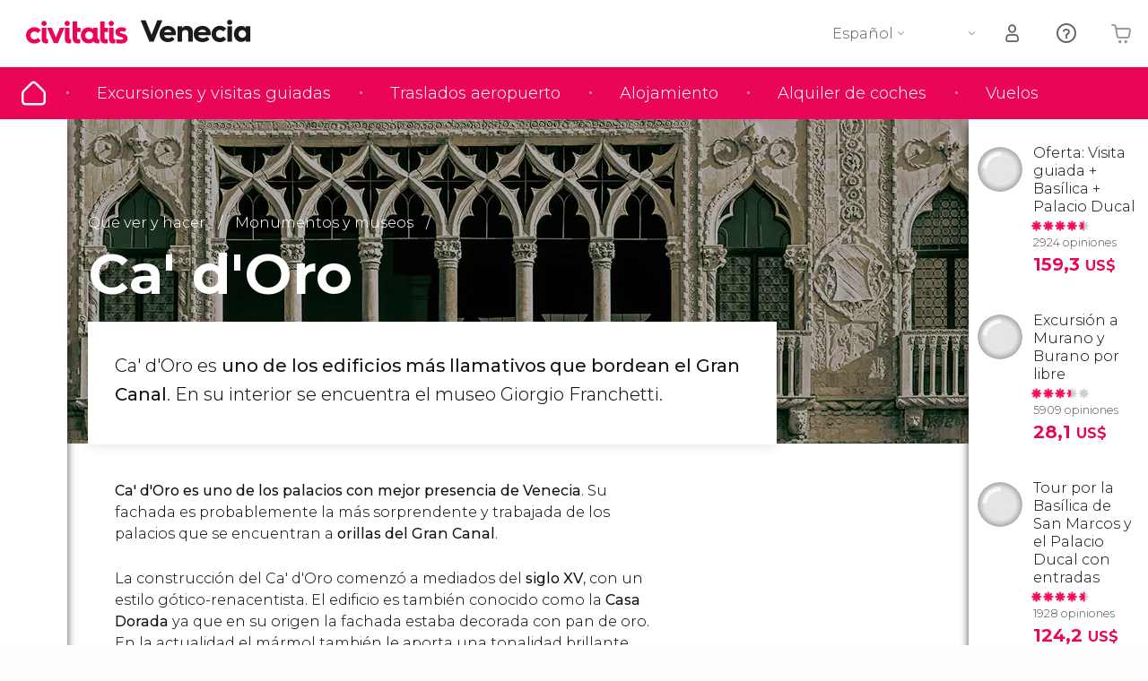

--- FILE ---
content_type: text/html;charset=UTF-8
request_url: https://www.disfrutavenecia.com/ca-d-oro
body_size: 30802
content:
                                                        <!DOCTYPE html>
<html
    lang="es"
            data-lang="es"
    >
<head>
                <script type="text/javascript">window.gdprAppliesGlobally=true;(function(){function n(e){if(!window.frames[e]){if(document.body&&document.body.firstChild){var t=document.body;var r=document.createElement("iframe");r.style.display="none";r.name=e;r.title=e;}else{setTimeout(function(){n(e)},5)}}}function e(r,a,o,s,c){function e(e,t,r,n){if(typeof r!=="function"){return}if(!window[a]){window[a]=[]}var i=false;if(c){i=c(e,n,r)}if(!i){window[a].push({command:e,version:t,callback:r,parameter:n})}}e.stub=true;e.stubVersion=2;function t(n){if(!window[r]||window[r].stub!==true){return}if(!n.data){return}var i=typeof n.data==="string";var e;try{e=i?JSON.parse(n.data):n.data}catch(t){return}if(e[o]){var a=e[o];window[r](a.command,a.version,function(e,t){var r={};r[s]={returnValue:e,success:t,callId:a.callId};n.source.postMessage(i?JSON.stringify(r):r,"*")},a.parameter)}}if(typeof window[r]!=="function"){window[r]=e;if(window.addEventListener){window.addEventListener("message",t,false)}else{window.attachEvent("onmessage",t)}}}e("__uspapi","__uspapiBuffer","__uspapiCall","__uspapiReturn");n("__uspapiLocator");e("__tcfapi","__tcfapiBuffer","__tcfapiCall","__tcfapiReturn");n("__tcfapiLocator");(function(e){var i=document.createElement("script");i.id="spcloader";i.type="text/javascript";i["defer"]=true;i.charset="utf-8";var a="/didomi/"+e+"/loader.js?target="+document.location.hostname;if(window.didomiConfig&&window.didomiConfig.user){var o=window.didomiConfig.user;var s=o.country;var c=o.region;if(s){a=a+"&country="+s;if(c){a=a+"&region="+c}}};n.href=a;i.src=a;var d=document.getElementsByTagName("script")[0];d.parentNode.insertBefore(i,d)})("60ac3ba7-1ae5-42dc-be9a-50140ae6cea1")})();</script>
    <script type="text/javascript">
        window.didomiConfig = {
            languages: {
                enabled: ['es'],
                default: 'es'
            }
        };
        var updateDidomiClass = function () {
            if (Didomi.notice.isVisible()) {
                document.body.classList.add('is-didomi-visible'); 
            }
            else { 
                document.body.classList.remove('is-didomi-visible'); 
                
                if(typeof CivAPP !== 'undefined' && typeof CivAPP.Utils !== 'undefined' && typeof CivAPP.Utils.removeFixedElementsFromElement == 'function') {
                    CivAPP.Utils.removeFixedElementsFromElement();
                    $(window).off("resize.initZendeskFixDidomi");
                }
            }
        }
        window.didomiOnReady = window.didomiOnReady || [];
        window.didomiOnReady.push(function (Didomi) {
            updateDidomiClass();
        });
        window.didomiOnReady.push(function (Didomi) {
            Didomi.on('consent.changed',function () {
                setTimeout(function () {
                    updateDidomiClass();
                }, 200);
                consentPush();
                // The user consent status has changed
                if (typeof dataLayer !== 'undefined') {
                    dataLayer.push({
                        'event': 'consentUpdate'
                    });
                }
            });
            Didomi.on('notice.hidden',function () {
                setTimeout(function () {
                    updateDidomiClass();
                }, 200);
            });
            consentPush();
            // The user consent status has changed
            if (typeof dataLayer !== 'undefined') {
                dataLayer.push({
                    'event': 'consentInit'
                });
            }
        });

        if(typeof CivAPP !== 'undefined' && typeof CivAPP.Utils !== 'undefined' && typeof CivAPP.Utils.createCookie == 'function'){
            if(typeof(window.didomiState.didomiVendorsConsent) !== 'undefined' &&  CivAPP.Utils.readCookie('OptimizeEnabled') == null && 'true' == 'true'){
                var enabled = false;
                var vendorToSearch = 'c:googleana-W4pwUnkt';
                var acceptedVendors = window.didomiState.didomiVendorsConsent.split(",");
                for(var i = 0; i < acceptedVendors.length; i++){
                    if(acceptedVendors[i] == vendorToSearch){
                        enabled = true;
                    }
                }
                CivAPP.Utils.createCookie('OptimizeEnabled', enabled, 30);
            }
        }

        function consentPush()
        {
            var enabled = false;
            var vendorFound = false;
            var vendorToSearch = 'c:optimizely-i4R9Tawr';
            var acceptedVendors = window.didomiState.didomiVendorsConsent.split(",");

            for(var i = 0; i < acceptedVendors.length; i++){
                if(acceptedVendors[i] === vendorToSearch){
                    vendorFound = true;
                    break;
                }
            }

            if (vendorFound) {
                window.optimizely = window.optimizely || [];
                window.optimizely.push({
                    "type": "sendEvents"
                });
            } else {
                window.optimizely = window.optimizely || [];
                window.optimizely.push({
                    "type": "holdEvents"
                });
            }
            
            if(typeof CivAPP !== 'undefined' && typeof CivAPP.Utils !== 'undefined' && typeof CivAPP.Utils.createCookie == 'function'){
                CivAPP.Utils.createCookie('OptimizeEnabled', enabled, 30);
            }
            
            // The SDK is done loading, check the consent status of the user
            //const AllStatus = Didomi.getUserConsentStatusForAll();
            //dataLayer.push({'DidomiStatus': AllStatus});
            if (typeof dataLayer !== 'undefined') {
                dataLayer.push({
                    'DidomiStatus': {
                        // Didomi variables
                        'GDPRApplies': typeof(window.didomiState.didomiGDPRApplies) !== 'undefined' ? window.didomiState.didomiGDPRApplies : null,
                        'IABConsent': typeof(window.didomiState.didomiIABConsent) !== 'undefined' ? window.didomiState.didomiIABConsent : null  ,
                        'VendorsConsent': typeof(window.didomiState.didomiVendorsConsent) !== 'undefined' ? window.didomiState.didomiVendorsConsent : null, //Socios aceptados
                        'VendorsConsentUnknown': typeof(window.didomiState.didomiVendorsConsentUnknown) !== 'undefined' ? window.didomiState.didomiVendorsConsentUnknown : null, //Socios sin estado
                        'VendorsConsentDenied': typeof(window.didomiState.didomiVendorsConsentDenied) !== 'undefined' ? window.didomiState.didomiVendorsConsentDenied : null, //Socios denegados
                        'PurposesConsent': typeof(window.didomiState.didomiPurposesConsent) !== 'undefined' ? window.didomiState.didomiPurposesConsent : null, //Categorias aceptadas
                        'PurposesConsentUnknown': typeof(window.didomiState.didomiPurposesConsentUnknown) !== 'undefined' ? window.didomiState.didomiPurposesConsentUnknown : null, //Categorias sin estado
                        'PurposesConsentDenied': typeof(window.didomiState.didomiPurposesConsentDenied) !== 'undefined' ? window.didomiState.didomiPurposesConsentDenied : null, //Categorias denegadas
                        'ExperimentId': typeof(window.didomiState.didomiExperimentId) !== 'undefined' ? window.didomiState.didomiExperimentId : null, //Id de experimento
                        'ExperimentUserGroup': typeof(window.didomiState.didomiExperimentUserGroup) !== 'undefined' ? window.didomiState.didomiExperimentUserGroup : null //Grupo de experimento
                    }
                }
            );
            }
        }
    </script>
    <script>
    dataLayer = window.dataLayer || [];
    dataLayer.push({
        'pageLanguage': 'es',
        'geoCode': 'US',
    });
</script>
    <script>
        window.gtmEnabled = true;
    </script>
    <script>
        (function (w, d, s, l, i) {w[l] = w[l] || [];w[l].push({'gtm.start': new Date().getTime(), event: 'gtm.js'});var f = d.getElementsByTagName(s)[0], j = d.createElement(s), dl = l != 'dataLayer' ? '&l=' + l : '';j.defer = true;j.src = '/gtm/gtm.js?id=' + i + dl;
        j.addEventListener('load', function() {
            var _ge = new CustomEvent('gtm_loaded', { bubbles: true });
            d.dispatchEvent(_ge);
        });

        j.addEventListener('error', function(event) {
            var errorMessage = 'Script load error - URL: ' + event.target.src;
            var _ge = new CustomEvent('gtm_error', { 
                bubbles: true, 
                detail: errorMessage 
            });

            d.dispatchEvent(_ge);
        });

        f.parentNode.insertBefore(j, f);})(window, document, 'script', 'dataLayer', '');
    </script>


    
    <script>
        var showConfirmationTags = false;
        var GTMData = {"event":"productImpression","ecommerce":{"navigationCurrency":"USD","currencyCode":"EUR","impressions":[{"id":257,"name":"Oferta Visita guiada  Basilica  Palacio Ducal","price":38.88,"brand":61,"category":"Visitas guiadas y free tours","position":0,"url":"https:\/\/www.civitatis.com\/es\/venecia\/tour-venecia-completo","list":"Venecia","list_id":"1","category2":0,"category3":1,"category4":"112","dimension32":159.34},{"id":1022,"name":"Excursion a Murano y Burano por libre","price":15,"brand":1725,"category":"Excursiones de un dia","position":1,"url":"https:\/\/www.civitatis.com\/es\/venecia\/excursion-murano-burano","list":"Venecia","list_id":"1","category2":0,"category3":1,"category4":"112","dimension32":28.11},{"id":109747,"name":"Tour por la Basilica de San Marcos y el Palacio Ducal con entradas","price":31.05,"brand":61,"category":"Visitas guiadas y free tours","position":2,"url":"https:\/\/www.civitatis.com\/es\/venecia\/basilica-san-marcos-palacio-ducal","list":"Venecia","list_id":"1","category2":0,"category3":1,"category4":"112","dimension32":124.19}],"is_from_guide":true,"guide_name":"disfrutavenecia.com"}};
    </script>



    <meta name="sitewide-event" content="[base64]">

    <meta name="channel-event" content="IntcImV2ZW50XCI6XCJjaGFubmVsXCIsXCJjaGFubmVsXCI6e1wiYWZmaWxpYXRlX2lkXCI6XCJcIixcImFnZW5jeV9pZFwiOlwiXCJ9fSI=">

    <meta name="user-event" content="IntcImV2ZW50XCI6XCJ1c2VyXCIsXCJ1c2VyXCI6e1wibG9naW5fc3RhdHVzXCI6XCJcIixcImNsaWVudF9pZFwiOm51bGwsXCJ1c2VySWRcIjpcIlwiLFwidXNlcl9jaXZpdGF0aXNJRFwiOlwiXCIsXCJ1c2VyX3ByZXZpb3VzXCI6bnVsbH19Ig==">

            
    
                            <title>Ca&#039; d&#039;Oro - Horario y precio de la galería Franchetti de Venecia</title>
                            <meta name="title" content="Ca&#039; d&#039;Oro - Horario y precio de la galería Franchetti de Venecia" />
            <meta name="description" content="Ca&#039; d&#039;Oro es uno de los palacios con mejor presencia de Venecia y su fachada es la más sorprendente de todos los que bordean el Gran Canal." />
                <meta name="keywords" content="ca d oro, ca&#039; d&#039;oro, palacio ca d oro, ca d oro venecia, palacio ca d oro venecia franchetti, giorgio franchetti" />
        <meta name="format-detection" content="telephone=no">
    <meta http-equiv="Content-Type" content="text/html; charset=utf-8" />
    <meta name="author" content="Ivanka Garcia Mancebo">
    <meta name="revisit-after" content="30" />
    <meta name="robots" content="all" />
    <meta name="viewport" content="width=device-width,initial-scale=1.0,minimum-scale=1.0,maximum-scale=5.0,user-scalable=yes"/>
    <meta http-equiv="x-ua-compatible" content="ie=edge"><script type="text/javascript">(window.NREUM||(NREUM={})).init={privacy:{cookies_enabled:true},ajax:{deny_list:[]},session_trace:{sampling_rate:0.0,mode:"FIXED_RATE",enabled:true,error_sampling_rate:0.0},feature_flags:["soft_nav"],distributed_tracing:{enabled:true}};(window.NREUM||(NREUM={})).loader_config={agentID:"1835116595",accountID:"806379",trustKey:"806379",licenseKey:"9bf0b81ab3",applicationID:"1664103153",browserID:"1835116595"};;/*! For license information please see nr-loader-rum-1.308.0.min.js.LICENSE.txt */
(()=>{var e,t,r={163:(e,t,r)=>{"use strict";r.d(t,{j:()=>E});var n=r(384),i=r(1741);var a=r(2555);r(860).K7.genericEvents;const s="experimental.resources",o="register",c=e=>{if(!e||"string"!=typeof e)return!1;try{document.createDocumentFragment().querySelector(e)}catch{return!1}return!0};var d=r(2614),u=r(944),l=r(8122);const f="[data-nr-mask]",g=e=>(0,l.a)(e,(()=>{const e={feature_flags:[],experimental:{allow_registered_children:!1,resources:!1},mask_selector:"*",block_selector:"[data-nr-block]",mask_input_options:{color:!1,date:!1,"datetime-local":!1,email:!1,month:!1,number:!1,range:!1,search:!1,tel:!1,text:!1,time:!1,url:!1,week:!1,textarea:!1,select:!1,password:!0}};return{ajax:{deny_list:void 0,block_internal:!0,enabled:!0,autoStart:!0},api:{get allow_registered_children(){return e.feature_flags.includes(o)||e.experimental.allow_registered_children},set allow_registered_children(t){e.experimental.allow_registered_children=t},duplicate_registered_data:!1},browser_consent_mode:{enabled:!1},distributed_tracing:{enabled:void 0,exclude_newrelic_header:void 0,cors_use_newrelic_header:void 0,cors_use_tracecontext_headers:void 0,allowed_origins:void 0},get feature_flags(){return e.feature_flags},set feature_flags(t){e.feature_flags=t},generic_events:{enabled:!0,autoStart:!0},harvest:{interval:30},jserrors:{enabled:!0,autoStart:!0},logging:{enabled:!0,autoStart:!0},metrics:{enabled:!0,autoStart:!0},obfuscate:void 0,page_action:{enabled:!0},page_view_event:{enabled:!0,autoStart:!0},page_view_timing:{enabled:!0,autoStart:!0},performance:{capture_marks:!1,capture_measures:!1,capture_detail:!0,resources:{get enabled(){return e.feature_flags.includes(s)||e.experimental.resources},set enabled(t){e.experimental.resources=t},asset_types:[],first_party_domains:[],ignore_newrelic:!0}},privacy:{cookies_enabled:!0},proxy:{assets:void 0,beacon:void 0},session:{expiresMs:d.wk,inactiveMs:d.BB},session_replay:{autoStart:!0,enabled:!1,preload:!1,sampling_rate:10,error_sampling_rate:100,collect_fonts:!1,inline_images:!1,fix_stylesheets:!0,mask_all_inputs:!0,get mask_text_selector(){return e.mask_selector},set mask_text_selector(t){c(t)?e.mask_selector="".concat(t,",").concat(f):""===t||null===t?e.mask_selector=f:(0,u.R)(5,t)},get block_class(){return"nr-block"},get ignore_class(){return"nr-ignore"},get mask_text_class(){return"nr-mask"},get block_selector(){return e.block_selector},set block_selector(t){c(t)?e.block_selector+=",".concat(t):""!==t&&(0,u.R)(6,t)},get mask_input_options(){return e.mask_input_options},set mask_input_options(t){t&&"object"==typeof t?e.mask_input_options={...t,password:!0}:(0,u.R)(7,t)}},session_trace:{enabled:!0,autoStart:!0},soft_navigations:{enabled:!0,autoStart:!0},spa:{enabled:!0,autoStart:!0},ssl:void 0,user_actions:{enabled:!0,elementAttributes:["id","className","tagName","type"]}}})());var p=r(6154),m=r(9324);let h=0;const v={buildEnv:m.F3,distMethod:m.Xs,version:m.xv,originTime:p.WN},b={consented:!1},y={appMetadata:{},get consented(){return this.session?.state?.consent||b.consented},set consented(e){b.consented=e},customTransaction:void 0,denyList:void 0,disabled:!1,harvester:void 0,isolatedBacklog:!1,isRecording:!1,loaderType:void 0,maxBytes:3e4,obfuscator:void 0,onerror:void 0,ptid:void 0,releaseIds:{},session:void 0,timeKeeper:void 0,registeredEntities:[],jsAttributesMetadata:{bytes:0},get harvestCount(){return++h}},_=e=>{const t=(0,l.a)(e,y),r=Object.keys(v).reduce((e,t)=>(e[t]={value:v[t],writable:!1,configurable:!0,enumerable:!0},e),{});return Object.defineProperties(t,r)};var w=r(5701);const x=e=>{const t=e.startsWith("http");e+="/",r.p=t?e:"https://"+e};var R=r(7836),k=r(3241);const A={accountID:void 0,trustKey:void 0,agentID:void 0,licenseKey:void 0,applicationID:void 0,xpid:void 0},S=e=>(0,l.a)(e,A),T=new Set;function E(e,t={},r,s){let{init:o,info:c,loader_config:d,runtime:u={},exposed:l=!0}=t;if(!c){const e=(0,n.pV)();o=e.init,c=e.info,d=e.loader_config}e.init=g(o||{}),e.loader_config=S(d||{}),c.jsAttributes??={},p.bv&&(c.jsAttributes.isWorker=!0),e.info=(0,a.D)(c);const f=e.init,m=[c.beacon,c.errorBeacon];T.has(e.agentIdentifier)||(f.proxy.assets&&(x(f.proxy.assets),m.push(f.proxy.assets)),f.proxy.beacon&&m.push(f.proxy.beacon),e.beacons=[...m],function(e){const t=(0,n.pV)();Object.getOwnPropertyNames(i.W.prototype).forEach(r=>{const n=i.W.prototype[r];if("function"!=typeof n||"constructor"===n)return;let a=t[r];e[r]&&!1!==e.exposed&&"micro-agent"!==e.runtime?.loaderType&&(t[r]=(...t)=>{const n=e[r](...t);return a?a(...t):n})})}(e),(0,n.US)("activatedFeatures",w.B)),u.denyList=[...f.ajax.deny_list||[],...f.ajax.block_internal?m:[]],u.ptid=e.agentIdentifier,u.loaderType=r,e.runtime=_(u),T.has(e.agentIdentifier)||(e.ee=R.ee.get(e.agentIdentifier),e.exposed=l,(0,k.W)({agentIdentifier:e.agentIdentifier,drained:!!w.B?.[e.agentIdentifier],type:"lifecycle",name:"initialize",feature:void 0,data:e.config})),T.add(e.agentIdentifier)}},384:(e,t,r)=>{"use strict";r.d(t,{NT:()=>s,US:()=>u,Zm:()=>o,bQ:()=>d,dV:()=>c,pV:()=>l});var n=r(6154),i=r(1863),a=r(1910);const s={beacon:"bam.nr-data.net",errorBeacon:"bam.nr-data.net"};function o(){return n.gm.NREUM||(n.gm.NREUM={}),void 0===n.gm.newrelic&&(n.gm.newrelic=n.gm.NREUM),n.gm.NREUM}function c(){let e=o();return e.o||(e.o={ST:n.gm.setTimeout,SI:n.gm.setImmediate||n.gm.setInterval,CT:n.gm.clearTimeout,XHR:n.gm.XMLHttpRequest,REQ:n.gm.Request,EV:n.gm.Event,PR:n.gm.Promise,MO:n.gm.MutationObserver,FETCH:n.gm.fetch,WS:n.gm.WebSocket},(0,a.i)(...Object.values(e.o))),e}function d(e,t){let r=o();r.initializedAgents??={},t.initializedAt={ms:(0,i.t)(),date:new Date},r.initializedAgents[e]=t}function u(e,t){o()[e]=t}function l(){return function(){let e=o();const t=e.info||{};e.info={beacon:s.beacon,errorBeacon:s.errorBeacon,...t}}(),function(){let e=o();const t=e.init||{};e.init={...t}}(),c(),function(){let e=o();const t=e.loader_config||{};e.loader_config={...t}}(),o()}},782:(e,t,r)=>{"use strict";r.d(t,{T:()=>n});const n=r(860).K7.pageViewTiming},860:(e,t,r)=>{"use strict";r.d(t,{$J:()=>u,K7:()=>c,P3:()=>d,XX:()=>i,Yy:()=>o,df:()=>a,qY:()=>n,v4:()=>s});const n="events",i="jserrors",a="browser/blobs",s="rum",o="browser/logs",c={ajax:"ajax",genericEvents:"generic_events",jserrors:i,logging:"logging",metrics:"metrics",pageAction:"page_action",pageViewEvent:"page_view_event",pageViewTiming:"page_view_timing",sessionReplay:"session_replay",sessionTrace:"session_trace",softNav:"soft_navigations",spa:"spa"},d={[c.pageViewEvent]:1,[c.pageViewTiming]:2,[c.metrics]:3,[c.jserrors]:4,[c.spa]:5,[c.ajax]:6,[c.sessionTrace]:7,[c.softNav]:8,[c.sessionReplay]:9,[c.logging]:10,[c.genericEvents]:11},u={[c.pageViewEvent]:s,[c.pageViewTiming]:n,[c.ajax]:n,[c.spa]:n,[c.softNav]:n,[c.metrics]:i,[c.jserrors]:i,[c.sessionTrace]:a,[c.sessionReplay]:a,[c.logging]:o,[c.genericEvents]:"ins"}},944:(e,t,r)=>{"use strict";r.d(t,{R:()=>i});var n=r(3241);function i(e,t){"function"==typeof console.debug&&(console.debug("New Relic Warning: https://github.com/newrelic/newrelic-browser-agent/blob/main/docs/warning-codes.md#".concat(e),t),(0,n.W)({agentIdentifier:null,drained:null,type:"data",name:"warn",feature:"warn",data:{code:e,secondary:t}}))}},1687:(e,t,r)=>{"use strict";r.d(t,{Ak:()=>d,Ze:()=>f,x3:()=>u});var n=r(3241),i=r(7836),a=r(3606),s=r(860),o=r(2646);const c={};function d(e,t){const r={staged:!1,priority:s.P3[t]||0};l(e),c[e].get(t)||c[e].set(t,r)}function u(e,t){e&&c[e]&&(c[e].get(t)&&c[e].delete(t),p(e,t,!1),c[e].size&&g(e))}function l(e){if(!e)throw new Error("agentIdentifier required");c[e]||(c[e]=new Map)}function f(e="",t="feature",r=!1){if(l(e),!e||!c[e].get(t)||r)return p(e,t);c[e].get(t).staged=!0,g(e)}function g(e){const t=Array.from(c[e]);t.every(([e,t])=>t.staged)&&(t.sort((e,t)=>e[1].priority-t[1].priority),t.forEach(([t])=>{c[e].delete(t),p(e,t)}))}function p(e,t,r=!0){const s=e?i.ee.get(e):i.ee,c=a.i.handlers;if(!s.aborted&&s.backlog&&c){if((0,n.W)({agentIdentifier:e,type:"lifecycle",name:"drain",feature:t}),r){const e=s.backlog[t],r=c[t];if(r){for(let t=0;e&&t<e.length;++t)m(e[t],r);Object.entries(r).forEach(([e,t])=>{Object.values(t||{}).forEach(t=>{t[0]?.on&&t[0]?.context()instanceof o.y&&t[0].on(e,t[1])})})}}s.isolatedBacklog||delete c[t],s.backlog[t]=null,s.emit("drain-"+t,[])}}function m(e,t){var r=e[1];Object.values(t[r]||{}).forEach(t=>{var r=e[0];if(t[0]===r){var n=t[1],i=e[3],a=e[2];n.apply(i,a)}})}},1738:(e,t,r)=>{"use strict";r.d(t,{U:()=>g,Y:()=>f});var n=r(3241),i=r(9908),a=r(1863),s=r(944),o=r(5701),c=r(3969),d=r(8362),u=r(860),l=r(4261);function f(e,t,r,a){const f=a||r;!f||f[e]&&f[e]!==d.d.prototype[e]||(f[e]=function(){(0,i.p)(c.xV,["API/"+e+"/called"],void 0,u.K7.metrics,r.ee),(0,n.W)({agentIdentifier:r.agentIdentifier,drained:!!o.B?.[r.agentIdentifier],type:"data",name:"api",feature:l.Pl+e,data:{}});try{return t.apply(this,arguments)}catch(e){(0,s.R)(23,e)}})}function g(e,t,r,n,s){const o=e.info;null===r?delete o.jsAttributes[t]:o.jsAttributes[t]=r,(s||null===r)&&(0,i.p)(l.Pl+n,[(0,a.t)(),t,r],void 0,"session",e.ee)}},1741:(e,t,r)=>{"use strict";r.d(t,{W:()=>a});var n=r(944),i=r(4261);class a{#e(e,...t){if(this[e]!==a.prototype[e])return this[e](...t);(0,n.R)(35,e)}addPageAction(e,t){return this.#e(i.hG,e,t)}register(e){return this.#e(i.eY,e)}recordCustomEvent(e,t){return this.#e(i.fF,e,t)}setPageViewName(e,t){return this.#e(i.Fw,e,t)}setCustomAttribute(e,t,r){return this.#e(i.cD,e,t,r)}noticeError(e,t){return this.#e(i.o5,e,t)}setUserId(e,t=!1){return this.#e(i.Dl,e,t)}setApplicationVersion(e){return this.#e(i.nb,e)}setErrorHandler(e){return this.#e(i.bt,e)}addRelease(e,t){return this.#e(i.k6,e,t)}log(e,t){return this.#e(i.$9,e,t)}start(){return this.#e(i.d3)}finished(e){return this.#e(i.BL,e)}recordReplay(){return this.#e(i.CH)}pauseReplay(){return this.#e(i.Tb)}addToTrace(e){return this.#e(i.U2,e)}setCurrentRouteName(e){return this.#e(i.PA,e)}interaction(e){return this.#e(i.dT,e)}wrapLogger(e,t,r){return this.#e(i.Wb,e,t,r)}measure(e,t){return this.#e(i.V1,e,t)}consent(e){return this.#e(i.Pv,e)}}},1863:(e,t,r)=>{"use strict";function n(){return Math.floor(performance.now())}r.d(t,{t:()=>n})},1910:(e,t,r)=>{"use strict";r.d(t,{i:()=>a});var n=r(944);const i=new Map;function a(...e){return e.every(e=>{if(i.has(e))return i.get(e);const t="function"==typeof e?e.toString():"",r=t.includes("[native code]"),a=t.includes("nrWrapper");return r||a||(0,n.R)(64,e?.name||t),i.set(e,r),r})}},2555:(e,t,r)=>{"use strict";r.d(t,{D:()=>o,f:()=>s});var n=r(384),i=r(8122);const a={beacon:n.NT.beacon,errorBeacon:n.NT.errorBeacon,licenseKey:void 0,applicationID:void 0,sa:void 0,queueTime:void 0,applicationTime:void 0,ttGuid:void 0,user:void 0,account:void 0,product:void 0,extra:void 0,jsAttributes:{},userAttributes:void 0,atts:void 0,transactionName:void 0,tNamePlain:void 0};function s(e){try{return!!e.licenseKey&&!!e.errorBeacon&&!!e.applicationID}catch(e){return!1}}const o=e=>(0,i.a)(e,a)},2614:(e,t,r)=>{"use strict";r.d(t,{BB:()=>s,H3:()=>n,g:()=>d,iL:()=>c,tS:()=>o,uh:()=>i,wk:()=>a});const n="NRBA",i="SESSION",a=144e5,s=18e5,o={STARTED:"session-started",PAUSE:"session-pause",RESET:"session-reset",RESUME:"session-resume",UPDATE:"session-update"},c={SAME_TAB:"same-tab",CROSS_TAB:"cross-tab"},d={OFF:0,FULL:1,ERROR:2}},2646:(e,t,r)=>{"use strict";r.d(t,{y:()=>n});class n{constructor(e){this.contextId=e}}},2843:(e,t,r)=>{"use strict";r.d(t,{G:()=>a,u:()=>i});var n=r(3878);function i(e,t=!1,r,i){(0,n.DD)("visibilitychange",function(){if(t)return void("hidden"===document.visibilityState&&e());e(document.visibilityState)},r,i)}function a(e,t,r){(0,n.sp)("pagehide",e,t,r)}},3241:(e,t,r)=>{"use strict";r.d(t,{W:()=>a});var n=r(6154);const i="newrelic";function a(e={}){try{n.gm.dispatchEvent(new CustomEvent(i,{detail:e}))}catch(e){}}},3606:(e,t,r)=>{"use strict";r.d(t,{i:()=>a});var n=r(9908);a.on=s;var i=a.handlers={};function a(e,t,r,a){s(a||n.d,i,e,t,r)}function s(e,t,r,i,a){a||(a="feature"),e||(e=n.d);var s=t[a]=t[a]||{};(s[r]=s[r]||[]).push([e,i])}},3878:(e,t,r)=>{"use strict";function n(e,t){return{capture:e,passive:!1,signal:t}}function i(e,t,r=!1,i){window.addEventListener(e,t,n(r,i))}function a(e,t,r=!1,i){document.addEventListener(e,t,n(r,i))}r.d(t,{DD:()=>a,jT:()=>n,sp:()=>i})},3969:(e,t,r)=>{"use strict";r.d(t,{TZ:()=>n,XG:()=>o,rs:()=>i,xV:()=>s,z_:()=>a});const n=r(860).K7.metrics,i="sm",a="cm",s="storeSupportabilityMetrics",o="storeEventMetrics"},4234:(e,t,r)=>{"use strict";r.d(t,{W:()=>a});var n=r(7836),i=r(1687);class a{constructor(e,t){this.agentIdentifier=e,this.ee=n.ee.get(e),this.featureName=t,this.blocked=!1}deregisterDrain(){(0,i.x3)(this.agentIdentifier,this.featureName)}}},4261:(e,t,r)=>{"use strict";r.d(t,{$9:()=>d,BL:()=>o,CH:()=>g,Dl:()=>_,Fw:()=>y,PA:()=>h,Pl:()=>n,Pv:()=>k,Tb:()=>l,U2:()=>a,V1:()=>R,Wb:()=>x,bt:()=>b,cD:()=>v,d3:()=>w,dT:()=>c,eY:()=>p,fF:()=>f,hG:()=>i,k6:()=>s,nb:()=>m,o5:()=>u});const n="api-",i="addPageAction",a="addToTrace",s="addRelease",o="finished",c="interaction",d="log",u="noticeError",l="pauseReplay",f="recordCustomEvent",g="recordReplay",p="register",m="setApplicationVersion",h="setCurrentRouteName",v="setCustomAttribute",b="setErrorHandler",y="setPageViewName",_="setUserId",w="start",x="wrapLogger",R="measure",k="consent"},5289:(e,t,r)=>{"use strict";r.d(t,{GG:()=>s,Qr:()=>c,sB:()=>o});var n=r(3878),i=r(6389);function a(){return"undefined"==typeof document||"complete"===document.readyState}function s(e,t){if(a())return e();const r=(0,i.J)(e),s=setInterval(()=>{a()&&(clearInterval(s),r())},500);(0,n.sp)("load",r,t)}function o(e){if(a())return e();(0,n.DD)("DOMContentLoaded",e)}function c(e){if(a())return e();(0,n.sp)("popstate",e)}},5607:(e,t,r)=>{"use strict";r.d(t,{W:()=>n});const n=(0,r(9566).bz)()},5701:(e,t,r)=>{"use strict";r.d(t,{B:()=>a,t:()=>s});var n=r(3241);const i=new Set,a={};function s(e,t){const r=t.agentIdentifier;a[r]??={},e&&"object"==typeof e&&(i.has(r)||(t.ee.emit("rumresp",[e]),a[r]=e,i.add(r),(0,n.W)({agentIdentifier:r,loaded:!0,drained:!0,type:"lifecycle",name:"load",feature:void 0,data:e})))}},6154:(e,t,r)=>{"use strict";r.d(t,{OF:()=>c,RI:()=>i,WN:()=>u,bv:()=>a,eN:()=>l,gm:()=>s,mw:()=>o,sb:()=>d});var n=r(1863);const i="undefined"!=typeof window&&!!window.document,a="undefined"!=typeof WorkerGlobalScope&&("undefined"!=typeof self&&self instanceof WorkerGlobalScope&&self.navigator instanceof WorkerNavigator||"undefined"!=typeof globalThis&&globalThis instanceof WorkerGlobalScope&&globalThis.navigator instanceof WorkerNavigator),s=i?window:"undefined"!=typeof WorkerGlobalScope&&("undefined"!=typeof self&&self instanceof WorkerGlobalScope&&self||"undefined"!=typeof globalThis&&globalThis instanceof WorkerGlobalScope&&globalThis),o=Boolean("hidden"===s?.document?.visibilityState),c=/iPad|iPhone|iPod/.test(s.navigator?.userAgent),d=c&&"undefined"==typeof SharedWorker,u=((()=>{const e=s.navigator?.userAgent?.match(/Firefox[/\s](\d+\.\d+)/);Array.isArray(e)&&e.length>=2&&e[1]})(),Date.now()-(0,n.t)()),l=()=>"undefined"!=typeof PerformanceNavigationTiming&&s?.performance?.getEntriesByType("navigation")?.[0]?.responseStart},6389:(e,t,r)=>{"use strict";function n(e,t=500,r={}){const n=r?.leading||!1;let i;return(...r)=>{n&&void 0===i&&(e.apply(this,r),i=setTimeout(()=>{i=clearTimeout(i)},t)),n||(clearTimeout(i),i=setTimeout(()=>{e.apply(this,r)},t))}}function i(e){let t=!1;return(...r)=>{t||(t=!0,e.apply(this,r))}}r.d(t,{J:()=>i,s:()=>n})},6630:(e,t,r)=>{"use strict";r.d(t,{T:()=>n});const n=r(860).K7.pageViewEvent},7699:(e,t,r)=>{"use strict";r.d(t,{It:()=>a,KC:()=>o,No:()=>i,qh:()=>s});var n=r(860);const i=16e3,a=1e6,s="SESSION_ERROR",o={[n.K7.logging]:!0,[n.K7.genericEvents]:!1,[n.K7.jserrors]:!1,[n.K7.ajax]:!1}},7836:(e,t,r)=>{"use strict";r.d(t,{P:()=>o,ee:()=>c});var n=r(384),i=r(8990),a=r(2646),s=r(5607);const o="nr@context:".concat(s.W),c=function e(t,r){var n={},s={},u={},l=!1;try{l=16===r.length&&d.initializedAgents?.[r]?.runtime.isolatedBacklog}catch(e){}var f={on:p,addEventListener:p,removeEventListener:function(e,t){var r=n[e];if(!r)return;for(var i=0;i<r.length;i++)r[i]===t&&r.splice(i,1)},emit:function(e,r,n,i,a){!1!==a&&(a=!0);if(c.aborted&&!i)return;t&&a&&t.emit(e,r,n);var o=g(n);m(e).forEach(e=>{e.apply(o,r)});var d=v()[s[e]];d&&d.push([f,e,r,o]);return o},get:h,listeners:m,context:g,buffer:function(e,t){const r=v();if(t=t||"feature",f.aborted)return;Object.entries(e||{}).forEach(([e,n])=>{s[n]=t,t in r||(r[t]=[])})},abort:function(){f._aborted=!0,Object.keys(f.backlog).forEach(e=>{delete f.backlog[e]})},isBuffering:function(e){return!!v()[s[e]]},debugId:r,backlog:l?{}:t&&"object"==typeof t.backlog?t.backlog:{},isolatedBacklog:l};return Object.defineProperty(f,"aborted",{get:()=>{let e=f._aborted||!1;return e||(t&&(e=t.aborted),e)}}),f;function g(e){return e&&e instanceof a.y?e:e?(0,i.I)(e,o,()=>new a.y(o)):new a.y(o)}function p(e,t){n[e]=m(e).concat(t)}function m(e){return n[e]||[]}function h(t){return u[t]=u[t]||e(f,t)}function v(){return f.backlog}}(void 0,"globalEE"),d=(0,n.Zm)();d.ee||(d.ee=c)},8122:(e,t,r)=>{"use strict";r.d(t,{a:()=>i});var n=r(944);function i(e,t){try{if(!e||"object"!=typeof e)return(0,n.R)(3);if(!t||"object"!=typeof t)return(0,n.R)(4);const r=Object.create(Object.getPrototypeOf(t),Object.getOwnPropertyDescriptors(t)),a=0===Object.keys(r).length?e:r;for(let s in a)if(void 0!==e[s])try{if(null===e[s]){r[s]=null;continue}Array.isArray(e[s])&&Array.isArray(t[s])?r[s]=Array.from(new Set([...e[s],...t[s]])):"object"==typeof e[s]&&"object"==typeof t[s]?r[s]=i(e[s],t[s]):r[s]=e[s]}catch(e){r[s]||(0,n.R)(1,e)}return r}catch(e){(0,n.R)(2,e)}}},8362:(e,t,r)=>{"use strict";r.d(t,{d:()=>a});var n=r(9566),i=r(1741);class a extends i.W{agentIdentifier=(0,n.LA)(16)}},8374:(e,t,r)=>{r.nc=(()=>{try{return document?.currentScript?.nonce}catch(e){}return""})()},8990:(e,t,r)=>{"use strict";r.d(t,{I:()=>i});var n=Object.prototype.hasOwnProperty;function i(e,t,r){if(n.call(e,t))return e[t];var i=r();if(Object.defineProperty&&Object.keys)try{return Object.defineProperty(e,t,{value:i,writable:!0,enumerable:!1}),i}catch(e){}return e[t]=i,i}},9324:(e,t,r)=>{"use strict";r.d(t,{F3:()=>i,Xs:()=>a,xv:()=>n});const n="1.308.0",i="PROD",a="CDN"},9566:(e,t,r)=>{"use strict";r.d(t,{LA:()=>o,bz:()=>s});var n=r(6154);const i="xxxxxxxx-xxxx-4xxx-yxxx-xxxxxxxxxxxx";function a(e,t){return e?15&e[t]:16*Math.random()|0}function s(){const e=n.gm?.crypto||n.gm?.msCrypto;let t,r=0;return e&&e.getRandomValues&&(t=e.getRandomValues(new Uint8Array(30))),i.split("").map(e=>"x"===e?a(t,r++).toString(16):"y"===e?(3&a()|8).toString(16):e).join("")}function o(e){const t=n.gm?.crypto||n.gm?.msCrypto;let r,i=0;t&&t.getRandomValues&&(r=t.getRandomValues(new Uint8Array(e)));const s=[];for(var o=0;o<e;o++)s.push(a(r,i++).toString(16));return s.join("")}},9908:(e,t,r)=>{"use strict";r.d(t,{d:()=>n,p:()=>i});var n=r(7836).ee.get("handle");function i(e,t,r,i,a){a?(a.buffer([e],i),a.emit(e,t,r)):(n.buffer([e],i),n.emit(e,t,r))}}},n={};function i(e){var t=n[e];if(void 0!==t)return t.exports;var a=n[e]={exports:{}};return r[e](a,a.exports,i),a.exports}i.m=r,i.d=(e,t)=>{for(var r in t)i.o(t,r)&&!i.o(e,r)&&Object.defineProperty(e,r,{enumerable:!0,get:t[r]})},i.f={},i.e=e=>Promise.all(Object.keys(i.f).reduce((t,r)=>(i.f[r](e,t),t),[])),i.u=e=>"nr-rum-1.308.0.min.js",i.o=(e,t)=>Object.prototype.hasOwnProperty.call(e,t),e={},t="NRBA-1.308.0.PROD:",i.l=(r,n,a,s)=>{if(e[r])e[r].push(n);else{var o,c;if(void 0!==a)for(var d=document.getElementsByTagName("script"),u=0;u<d.length;u++){var l=d[u];if(l.getAttribute("src")==r||l.getAttribute("data-webpack")==t+a){o=l;break}}if(!o){c=!0;var f={296:"sha512-+MIMDsOcckGXa1EdWHqFNv7P+JUkd5kQwCBr3KE6uCvnsBNUrdSt4a/3/L4j4TxtnaMNjHpza2/erNQbpacJQA=="};(o=document.createElement("script")).charset="utf-8",i.nc&&o.setAttribute("nonce",i.nc),o.setAttribute("data-webpack",t+a),o.src=r,0!==o.src.indexOf(window.location.origin+"/")&&(o.crossOrigin="anonymous"),f[s]&&(o.integrity=f[s])}e[r]=[n];var g=(t,n)=>{o.onerror=o.onload=null,clearTimeout(p);var i=e[r];if(delete e[r],o.parentNode&&o.parentNode.removeChild(o),i&&i.forEach(e=>e(n)),t)return t(n)},p=setTimeout(g.bind(null,void 0,{type:"timeout",target:o}),12e4);o.onerror=g.bind(null,o.onerror),o.onload=g.bind(null,o.onload),c&&document.head.appendChild(o)}},i.r=e=>{"undefined"!=typeof Symbol&&Symbol.toStringTag&&Object.defineProperty(e,Symbol.toStringTag,{value:"Module"}),Object.defineProperty(e,"__esModule",{value:!0})},i.p="https://js-agent.newrelic.com/",(()=>{var e={374:0,840:0};i.f.j=(t,r)=>{var n=i.o(e,t)?e[t]:void 0;if(0!==n)if(n)r.push(n[2]);else{var a=new Promise((r,i)=>n=e[t]=[r,i]);r.push(n[2]=a);var s=i.p+i.u(t),o=new Error;i.l(s,r=>{if(i.o(e,t)&&(0!==(n=e[t])&&(e[t]=void 0),n)){var a=r&&("load"===r.type?"missing":r.type),s=r&&r.target&&r.target.src;o.message="Loading chunk "+t+" failed: ("+a+": "+s+")",o.name="ChunkLoadError",o.type=a,o.request=s,n[1](o)}},"chunk-"+t,t)}};var t=(t,r)=>{var n,a,[s,o,c]=r,d=0;if(s.some(t=>0!==e[t])){for(n in o)i.o(o,n)&&(i.m[n]=o[n]);if(c)c(i)}for(t&&t(r);d<s.length;d++)a=s[d],i.o(e,a)&&e[a]&&e[a][0](),e[a]=0},r=self["webpackChunk:NRBA-1.308.0.PROD"]=self["webpackChunk:NRBA-1.308.0.PROD"]||[];r.forEach(t.bind(null,0)),r.push=t.bind(null,r.push.bind(r))})(),(()=>{"use strict";i(8374);var e=i(8362),t=i(860);const r=Object.values(t.K7);var n=i(163);var a=i(9908),s=i(1863),o=i(4261),c=i(1738);var d=i(1687),u=i(4234),l=i(5289),f=i(6154),g=i(944),p=i(384);const m=e=>f.RI&&!0===e?.privacy.cookies_enabled;function h(e){return!!(0,p.dV)().o.MO&&m(e)&&!0===e?.session_trace.enabled}var v=i(6389),b=i(7699);class y extends u.W{constructor(e,t){super(e.agentIdentifier,t),this.agentRef=e,this.abortHandler=void 0,this.featAggregate=void 0,this.loadedSuccessfully=void 0,this.onAggregateImported=new Promise(e=>{this.loadedSuccessfully=e}),this.deferred=Promise.resolve(),!1===e.init[this.featureName].autoStart?this.deferred=new Promise((t,r)=>{this.ee.on("manual-start-all",(0,v.J)(()=>{(0,d.Ak)(e.agentIdentifier,this.featureName),t()}))}):(0,d.Ak)(e.agentIdentifier,t)}importAggregator(e,t,r={}){if(this.featAggregate)return;const n=async()=>{let n;await this.deferred;try{if(m(e.init)){const{setupAgentSession:t}=await i.e(296).then(i.bind(i,3305));n=t(e)}}catch(e){(0,g.R)(20,e),this.ee.emit("internal-error",[e]),(0,a.p)(b.qh,[e],void 0,this.featureName,this.ee)}try{if(!this.#t(this.featureName,n,e.init))return(0,d.Ze)(this.agentIdentifier,this.featureName),void this.loadedSuccessfully(!1);const{Aggregate:i}=await t();this.featAggregate=new i(e,r),e.runtime.harvester.initializedAggregates.push(this.featAggregate),this.loadedSuccessfully(!0)}catch(e){(0,g.R)(34,e),this.abortHandler?.(),(0,d.Ze)(this.agentIdentifier,this.featureName,!0),this.loadedSuccessfully(!1),this.ee&&this.ee.abort()}};f.RI?(0,l.GG)(()=>n(),!0):n()}#t(e,r,n){if(this.blocked)return!1;switch(e){case t.K7.sessionReplay:return h(n)&&!!r;case t.K7.sessionTrace:return!!r;default:return!0}}}var _=i(6630),w=i(2614),x=i(3241);class R extends y{static featureName=_.T;constructor(e){var t;super(e,_.T),this.setupInspectionEvents(e.agentIdentifier),t=e,(0,c.Y)(o.Fw,function(e,r){"string"==typeof e&&("/"!==e.charAt(0)&&(e="/"+e),t.runtime.customTransaction=(r||"http://custom.transaction")+e,(0,a.p)(o.Pl+o.Fw,[(0,s.t)()],void 0,void 0,t.ee))},t),this.importAggregator(e,()=>i.e(296).then(i.bind(i,3943)))}setupInspectionEvents(e){const t=(t,r)=>{t&&(0,x.W)({agentIdentifier:e,timeStamp:t.timeStamp,loaded:"complete"===t.target.readyState,type:"window",name:r,data:t.target.location+""})};(0,l.sB)(e=>{t(e,"DOMContentLoaded")}),(0,l.GG)(e=>{t(e,"load")}),(0,l.Qr)(e=>{t(e,"navigate")}),this.ee.on(w.tS.UPDATE,(t,r)=>{(0,x.W)({agentIdentifier:e,type:"lifecycle",name:"session",data:r})})}}class k extends e.d{constructor(e){var t;(super(),f.gm)?(this.features={},(0,p.bQ)(this.agentIdentifier,this),this.desiredFeatures=new Set(e.features||[]),this.desiredFeatures.add(R),(0,n.j)(this,e,e.loaderType||"agent"),t=this,(0,c.Y)(o.cD,function(e,r,n=!1){if("string"==typeof e){if(["string","number","boolean"].includes(typeof r)||null===r)return(0,c.U)(t,e,r,o.cD,n);(0,g.R)(40,typeof r)}else(0,g.R)(39,typeof e)},t),function(e){(0,c.Y)(o.Dl,function(t,r=!1){if("string"!=typeof t&&null!==t)return void(0,g.R)(41,typeof t);const n=e.info.jsAttributes["enduser.id"];r&&null!=n&&n!==t?(0,a.p)(o.Pl+"setUserIdAndResetSession",[t],void 0,"session",e.ee):(0,c.U)(e,"enduser.id",t,o.Dl,!0)},e)}(this),function(e){(0,c.Y)(o.nb,function(t){if("string"==typeof t||null===t)return(0,c.U)(e,"application.version",t,o.nb,!1);(0,g.R)(42,typeof t)},e)}(this),function(e){(0,c.Y)(o.d3,function(){e.ee.emit("manual-start-all")},e)}(this),function(e){(0,c.Y)(o.Pv,function(t=!0){if("boolean"==typeof t){if((0,a.p)(o.Pl+o.Pv,[t],void 0,"session",e.ee),e.runtime.consented=t,t){const t=e.features.page_view_event;t.onAggregateImported.then(e=>{const r=t.featAggregate;e&&!r.sentRum&&r.sendRum()})}}else(0,g.R)(65,typeof t)},e)}(this),this.run()):(0,g.R)(21)}get config(){return{info:this.info,init:this.init,loader_config:this.loader_config,runtime:this.runtime}}get api(){return this}run(){try{const e=function(e){const t={};return r.forEach(r=>{t[r]=!!e[r]?.enabled}),t}(this.init),n=[...this.desiredFeatures];n.sort((e,r)=>t.P3[e.featureName]-t.P3[r.featureName]),n.forEach(r=>{if(!e[r.featureName]&&r.featureName!==t.K7.pageViewEvent)return;if(r.featureName===t.K7.spa)return void(0,g.R)(67);const n=function(e){switch(e){case t.K7.ajax:return[t.K7.jserrors];case t.K7.sessionTrace:return[t.K7.ajax,t.K7.pageViewEvent];case t.K7.sessionReplay:return[t.K7.sessionTrace];case t.K7.pageViewTiming:return[t.K7.pageViewEvent];default:return[]}}(r.featureName).filter(e=>!(e in this.features));n.length>0&&(0,g.R)(36,{targetFeature:r.featureName,missingDependencies:n}),this.features[r.featureName]=new r(this)})}catch(e){(0,g.R)(22,e);for(const e in this.features)this.features[e].abortHandler?.();const t=(0,p.Zm)();delete t.initializedAgents[this.agentIdentifier]?.features,delete this.sharedAggregator;return t.ee.get(this.agentIdentifier).abort(),!1}}}var A=i(2843),S=i(782);class T extends y{static featureName=S.T;constructor(e){super(e,S.T),f.RI&&((0,A.u)(()=>(0,a.p)("docHidden",[(0,s.t)()],void 0,S.T,this.ee),!0),(0,A.G)(()=>(0,a.p)("winPagehide",[(0,s.t)()],void 0,S.T,this.ee)),this.importAggregator(e,()=>i.e(296).then(i.bind(i,2117))))}}var E=i(3969);class I extends y{static featureName=E.TZ;constructor(e){super(e,E.TZ),f.RI&&document.addEventListener("securitypolicyviolation",e=>{(0,a.p)(E.xV,["Generic/CSPViolation/Detected"],void 0,this.featureName,this.ee)}),this.importAggregator(e,()=>i.e(296).then(i.bind(i,9623)))}}new k({features:[R,T,I],loaderType:"lite"})})()})();</script>
            <meta name="theme-color" content="#f70759">
        <meta name="p:domain_verify" content="c7f46053b0b7b48b381542ef63ebe44e"/>
    <meta name="pinterest-rich-pin" content="false" />
                <meta itemprop="datePublished" content="2024-03-15 13:32:47" />
                <meta itemprop="dateModified" content="2025-02-11 16:50:44" />
    
    <link rel="preload" href="/f/fonts/civitatis-new-icons.woff2" as="font" type="font/woff2" crossorigin />
        <link rel="preload" href="/f/fonts/Montserrat-VF.woff2" as="font" type="font/woff2" crossorigin />
        <link rel="search" href="https://www.civitatis.com/opensearchdescription.xml" title="Civitatis – Visitas guiadas y excursiones en todo el mundo" type="application/opensearchdescription+xml">
            
            <link rel="preload" href="/f/fonts/guias-new-texts-webfont-v2.woff2" as="font" type="font/woff2" crossorigin />
                        <link rel="apple-touch-icon" sizes="57x57" href="/f/italia/venecia/icon/apple-icon-57x57.png">
        <link rel="apple-touch-icon" sizes="60x60" href="/f/italia/venecia/icon/apple-icon-60x60.png">
        <link rel="apple-touch-icon" sizes="72x72" href="/f/italia/venecia/icon/apple-icon-72x72.png">
        <link rel="apple-touch-icon" sizes="76x76" href="/f/italia/venecia/icon/apple-icon-76x76.png">
        <link rel="apple-touch-icon" sizes="114x114" href="/f/italia/venecia/icon/apple-icon-114x114.png">
        <link rel="apple-touch-icon" sizes="120x120" href="/f/italia/venecia/icon/apple-icon-120x120.png">
        <link rel="apple-touch-icon" sizes="144x144" href="/f/italia/venecia/icon/apple-icon-144x144.png">
        <link rel="apple-touch-icon" sizes="152x152" href="/f/italia/venecia/icon/apple-icon-152x152.png">
        <link rel="apple-touch-icon" sizes="180x180" href="/f/italia/venecia/icon/apple-icon-180x180.png">
        <link rel="icon" type="image/png" href="/f/italia/venecia/icon/favicon-96x96.png">
        <link rel="icon" type="image/png" sizes="192x192"  href="/f/italia/venecia/icon/android-icon-192x192.png">
        <link rel="icon" type="image/png" sizes="32x32" href="/f/italia/venecia/icon/favicon-32x32.png">
        <link rel="icon" type="image/png" sizes="96x96" href="/f/italia/venecia/icon/favicon-96x96.png">
        <link rel="icon" type="image/png" sizes="16x16" href="/f/italia/venecia/icon/favicon-16x16.png">
        <meta name="msapplication-TileColor" content="#ffffff">
        <meta name="msapplication-TileImage" content="/f/italia/venecia/icon/ms-icon-144x144.png">
        <meta name="theme-color" content="#ffffff">
    
        
            <link rel="canonical" href="https://www.disfrutavenecia.com/ca-d-oro"/>
    
        
    
                                                            <meta name="apple-itunes-app" content="app-id=1123679428"/>
                                        
                                            
                                                            <link rel="manifest" href="/manifest.json">
                                    
                <script>
        var globalConfig = {
            jsVersion: '-e26b2f5086bb1d75195ee31b4338e94cca29c804.min.js',
            cssVersion: '-e26b2f5086bb1d75195ee31b4338e94cca29c804.min.css',
        }
    </script>
    
    
    
                                                                    <link rel="alternate" href="https://www.introducingvenice.com/ca-d-oro" hreflang="en"/>
                                                                <link rel="alternate" href="https://www.disfrutavenecia.com/ca-d-oro" hreflang="es"/>
                                                                <link rel="alternate" href="https://www.venise.net/ca-d-oro" hreflang="fr"/>
                                                                <link rel="alternate" href="https://www.scoprivenezia.com/ca-d-oro" hreflang="it"/>
                                                                <link rel="alternate" href="https://www.tudosobreveneza.com/ca-d-oro" hreflang="pt"/>
                                        
    








<script>
    var currency = 'USD';
    var fns = [];
    var  locale = 'es';
        var searchUrl = '/f/s/initialDestinations.js';
        var clickTrackerActive = "true";
            var clickTrackerUrl = "https://ct.{1}/setAffiliates";
                var clickTrackerAgUrl = "https://ct.{1}/setAgencies";
                var clickTrackerExUrl = "https://ct.{1}/setCobranding";
                var jsonWebToken = "eyJ0eXAiOiJKV1QiLCJhbGciOiJIUzI1NiJ9.eyJzdWIiOiJDaXZpdGF0aXMiLCJhdWQiOiJKV1RfQVVEIiwiaWF0IjoxNzY4OTExMDI3LCJleHAiOjE3Njg5MTEwNTd9.UxXZb_OisetViYCT7WVzH9anvuErFrIWSzLUjEOqccM";
        var measureINP = false;
    var isMobileDevice = false;
</script>
<script defer type="text/javascript" charset="UTF-8" src="//www.civitatis.com/es/generateJStranslations/e26b2f5086bb1d75195ee31b4338e94cca29c804" crossorigin="anonymous"></script>

    <script type="text/javascript" charset="UTF-8" src="/f/js/vendor/jquery-e26b2f5086bb1d75195ee31b4338e94cca29c804.min.js" crossorigin="anonymous"></script>
    <script defer type="text/javascript" charset="UTF-8" src="/f/js/vendor/civitatisGuidesCommonVendor-e26b2f5086bb1d75195ee31b4338e94cca29c804.min.js" crossorigin="anonymous"></script>

            <script id="moment-vendor-script" defer type="text/javascript" src="/f/js/vendor/civMomentVendor-e26b2f5086bb1d75195ee31b4338e94cca29c804.min.js" crossorigin="anonymous"></script>
        <script id="parsley-vendor-script" defer type="text/javascript" src="/f/js/vendor/civParsleyVendor-e26b2f5086bb1d75195ee31b4338e94cca29c804.min.js" crossorigin="anonymous"></script>
        <script id="extra-vendor-script" defer type="text/javascript" src="/f/js/vendor/civExtraVendor-e26b2f5086bb1d75195ee31b4338e94cca29c804.min.js" crossorigin="anonymous"></script>
        <script id="civ-map-vendor-script" defer type="text/javascript" src="/f/js/vendor/civBootstrapMDPVendor-e26b2f5086bb1d75195ee31b4338e94cca29c804.min.js" crossorigin="anonymous"></script>

        <script id="weather-time-helper-script" defer type="text/javascript" charset="UTF-8" src="/f/js/ext/WeatherTimeHelperGuides-e26b2f5086bb1d75195ee31b4338e94cca29c804.min.js" crossorigin="anonymous"></script>
        <script id="common-forms-helper-script" defer type="text/javascript" charset="UTF-8" src="/f/js/ext/CommonFormsGuides-e26b2f5086bb1d75195ee31b4338e94cca29c804.min.js" crossorigin="anonymous"></script>
        <script id="date-picker-helper-script" defer type="text/javascript" charset="UTF-8" src="/f/js/ext/DatePickerHelperGuides-e26b2f5086bb1d75195ee31b4338e94cca29c804.min.js" crossorigin="anonymous"></script>
        
        <script id="owl-carousel-vendor-script" defer type="text/javascript" src="/f/js/vendor/civCarVendor-e26b2f5086bb1d75195ee31b4338e94cca29c804.min.js" crossorigin="anonymous"></script>
        <script id="slider-helper-script" defer type="text/javascript" charset="UTF-8" src="/f/js/ext/sliderGuides-e26b2f5086bb1d75195ee31b4338e94cca29c804.min.js" crossorigin="anonymous"></script>
        
                    <script id="civ-map-vendor-script" defer type="text/javascript" src="/f/js/vendor/civMapVendor-e26b2f5086bb1d75195ee31b4338e94cca29c804.min.js" crossorigin="anonymous"></script>
            <script id="maps-helper-script" defer type="text/javascript" charset="UTF-8" src="/f/js/ext/mapsGuides-e26b2f5086bb1d75195ee31b4338e94cca29c804.min.js" crossorigin="anonymous"></script>
            




    <script defer type="text/javascript" charset="UTF-8" src="/f/js/civReactWeb-e26b2f5086bb1d75195ee31b4338e94cca29c804.min.js" crossorigin="anonymous"></script>

    <script defer type="text/javascript" src="/f/js/vendor/civitatisLottieVendor-e26b2f5086bb1d75195ee31b4338e94cca29c804.min.js" crossorigin="anonymous"></script>
    <script defer type="text/javascript" charset="UTF-8" src="/f/js/errorHandler-e26b2f5086bb1d75195ee31b4338e94cca29c804.min.js"></script>
    <script defer type="text/javascript" charset="UTF-8" src="/f/js/performanceHandler-e26b2f5086bb1d75195ee31b4338e94cca29c804.min.js" crossorigin="anonymous"></script>
            <script defer type="text/javascript" charset="UTF-8" src="/f/js/visitsCounterHandler-e26b2f5086bb1d75195ee31b4338e94cca29c804.min.js"></script>
            <script defer type="text/javascript" charset="UTF-8" id="utils-helper-script" src="/f/js/ext/UtilsHelperGuides-e26b2f5086bb1d75195ee31b4338e94cca29c804.min.js" crossorigin="anonymous"></script>
    <script defer type="text/javascript" charset="UTF-8" src="/f/js/ext/commonGuides-e26b2f5086bb1d75195ee31b4338e94cca29c804.min.js" crossorigin="anonymous"></script>

            <script id="inner-pages-helper-script" defer type="text/javascript" charset="UTF-8" src="/f/js/ext/guidesInnerPagesHelper-e26b2f5086bb1d75195ee31b4338e94cca29c804.min.js" crossorigin="anonymous"></script>
        <script defer type="text/javascript" src="/f/js/guides-e26b2f5086bb1d75195ee31b4338e94cca29c804.min.js" crossorigin="anonymous"></script>









            

<link crossorigin="anonymous"  rel="preload" href="/f/fonts/Montserrat-VF.woff2" as="font" type="font/woff2" crossorigin />

<style>
    @font-face {
        font-family: 'montserrat';
        src: url('/f/fonts/Montserrat-VF.woff2') format('woff2-variations'),
        url('/f/fonts/montserrat-regular-webfont.woff') format('woff');
        font-style: normal;
        font-display: block;
    }
    body {
        /* font-weight: 200 1000;
        font-stretch: 25% 151%; */
        font-weight: 300;
        font-stretch: 100%;
    }
                    @font-face {
        font-family: 'guias-texts';
        src: url('/f/fonts/guias-new-texts-webfont-v2.woff2') format('woff2'),
        url('/f/fonts/guias-new-texts-webfont-v2.woff') format('woff');
        font-weight: 200;
        font-style: normal;
        font-display: swap;
    }
    .a-header__logo__city:before, .a-header__logo__civitatis:before {
        font-family: guias-texts;
    }
    </style>

<!-- isHome:  -->
<!-- isGuideHome:  -->
<!-- canonicalCitySlug: venecia -->







            <link crossorigin="anonymous"  rel="preload" href="/f/css/guidesVendor-e26b2f5086bb1d75195ee31b4338e94cca29c804.min.css" as="style" onload="this.onload=null;this.rel='stylesheet'"/>
                    <link crossorigin="anonymous"  rel="stylesheet" href="/f/css/guidesAbove-e26b2f5086bb1d75195ee31b4338e94cca29c804.min.css"/>
        <link crossorigin="anonymous"  rel="stylesheet" href="/f/css/civNew-e26b2f5086bb1d75195ee31b4338e94cca29c804.min.css" media="all"/>
            
            <link crossorigin="anonymous"  href="/f/css/venecia-e26b2f5086bb1d75195ee31b4338e94cca29c804.min.css" rel="stylesheet">
    

<link crossorigin="anonymous"  rel="stylesheet" href="/f/css/guidesPseoDistributive-e26b2f5086bb1d75195ee31b4338e94cca29c804.min.css"/>
<link crossorigin="anonymous"  rel="stylesheet" href="/f/css/guides/guidesFooter-e26b2f5086bb1d75195ee31b4338e94cca29c804.min.css"/>


        <style>
        :root {
            --main-color: #EA0558;
            --brand-color-for-gray-background: #D3074C;
            --text-color: #EA0558;
            --hover-color: #d3074c;
            --button-text-color: #ffffff;
        }
        </style>
            
    <meta name="twitter:card" content="summary_large_image" />
    <meta name="twitter:site" content="@civitatis" />
    <meta name="twitter:description" content="Ca&#039; d&#039;Oro es uno de los palacios con mejor presencia de Venecia y su fachada es la más sorprendente de todos los que bordean el Gran Canal." />
    <meta name="twitter:title" content="Ca&#039; d&#039;Oro - Horario y precio de la galería Franchetti de Venecia">


    <meta property="og:title" content="Ca&#039; d&#039;Oro - Horario y precio de la galería Franchetti de Venecia" />
    <meta property="og:url" content="https://www.disfrutavenecia.com/ca-d-oro" />
    <meta property="og:description" content="Ca&#039; d&#039;Oro es uno de los palacios con mejor presencia de Venecia y su fachada es la más sorprendente de todos los que bordean el Gran Canal." />
    <meta property="og:type" content="article" />

            <meta  name="twitter:image" content="https://www.civitatis.com/f/italia/venecia/guia/ca-d-oro-m.jpg" />
        <meta property="og:image" content="https://www.civitatis.com/f/italia/venecia/guia/ca-d-oro-m.jpg" />
    

            <script>
    if (location.host.indexOf('local') !== -1) {
        console.log('CARGADO EL FLAG isGTMNewModelEnabled .............................................');
    }
        if (location.host.indexOf('local') !== -1) {
        console.log('isGTMNewModelEnabled es true');
    }
    var isGTMNewModelEnabled = true;
    </script>    
        <script>
    window.appEnv = "production";
    window.auiVersion = '';
    window.gtmSentryDsn = "https\x3A\x2F\x2F36acfb63084d8f6dd15615608c7ef660\x40o425981.ingest.us.sentry.io\x2F4508875239194624";
    window.auiBaseUrl = "";
    window.brazeWebAPPId = "a19bd333\x2D6b8c\x2D44ef\x2Dac48\x2Dce61770091d3";

    document.addEventListener('DOMContentLoaded', function() {
        if (!window.appEnv) {
            window.appEnv = "production";
        }
        if (!window.auiVersion) {
            window.auiVersion = '';
        }
        if (!window.gtmSentryDsn) {
            window.gtmSentryDsn = "https\x3A\x2F\x2F36acfb63084d8f6dd15615608c7ef660\x40o425981.ingest.us.sentry.io\x2F4508875239194624";
        }
        if (!window.auiBaseUrl) {
            window.auiBaseUrl = "";
        }
        if(!window.clientIp) {
            window.clientIp = "104.42.169.76";
        }
        if (!window.brazeWebAPPId) {
            window.brazeWebAPPId = "a19bd333\x2D6b8c\x2D44ef\x2Dac48\x2Dce61770091d3";
        }
    });
    </script>
    	<script>
	    window.currencyCodes = [
	        	            "EUR",	        	            "USD",	        	            "GBP",	        	            "BRL",	        	            "MXN",	        	            "COP",	        	            "ARS",	        	            "CLP",	        	            "PEN"	        	    ];
	    document.addEventListener('DOMContentLoaded', function() {
	        if (!window.currencyCodes) {
	            window.currencyCodes = [
	                	                    "EUR",	                	                    "USD",	                	                    "GBP",	                	                    "BRL",	                	                    "MXN",	                	                    "COP",	                	                    "ARS",	                	                    "CLP",	                	                    "PEN"	                	            ];
	        }
	    });
	</script>

	<script>
	    window.languageCodes = [
	        	            "es",	        	            "en",	        	            "fr",	        	            "pt",	        	            "it",	        	            "mx",	        	            "ar",	        	            "br"	        	    ];
        document.addEventListener('DOMContentLoaded', function() {
	        if (!window.languageCodes) {
	            window.languageCodes = [
                                            "es",                                            "en",                                            "fr",                                            "pt",                                            "it",                                            "mx",                                            "ar",                                            "br"                    	            ];
	        }
	    });
	</script>
	
</head>
<body class="--price-medium _price-USD guide-guide is-guide --guide  --old-design">

            <header class="o-header" id="main-page-header" data-testid="main_header">
    <div class="o-header__main">
        <div class="m-header__menu">
            <button type="button" role="button" aria-label="navegación" class="lines-button minus" id="hamburger-mobile">
                <span class="lines"></span>
            </button>
        </div>
        <div class="m-header__logo">
            <a href="/" class="m-header__logo__element" title="Venecia by CIVITATIS">
                <span class="a-header__logo__civitatis">Civitatis</span>
            </a>
                        <a href="/" class="m-header__logo__element" title="Venecia by CIVITATIS">
                <span class="a-header__logo__city">Venecia</span>
            </a>
        </div>
        <div class="m-nav-container">
            <nav class="o-page-nav-container">
    <ul class="o-page-nav__first">
            
    <li class="o-page-nav__first__element  --has-children-first  --active ">
                                    <a href="/" class="o-page-nav__first__element__link a-icon--guides " title="Guía de Venecia">
            Guía turística
        </a>
                                    <div class="o-page-nav__second">
    <ul class="row row-flex">
                                                                        
                                <li class="o-page-nav__second__element small-12 large-6 xlarge-4 xxlarge-3 columns">
                                

                                                                                                                                                                                                        <a href="/informacion-venecia" class="o-page-nav__second__element__link --link--has--children a-icon--info " title="Información general">
                        <span class="o-page-nav__second__element__link__name">Información general</span>
                        <span class="o-page-nav__second__element__link__short-name">Info</span>
                    </a>
                                            <a href="#" class="o-arrow-open" title="Información general"></a>
                        <div class="o-full-body-content">
                            <div class="o-close-container">
                                <a class="a-close-icon" href="#" title="cerrar">cerrar</a>
                            </div>
                            <div class="o-full-body-content__title">
                                <a href="/informacion-venecia" class="o-page-nav__second__element__title" title="Información general">Información general</a>
                            </div>
                            <ul class="o-page-nav__third">
                    <li class="o-page-nav__third__element --has-children">
                                                    <a href="/planifica-tu-viaje" class="o-page-nav__third__element__link --link--has--children " title="Planifica tu viaje">
                Planifica tu viaje
            </a>
                            <a href="#" class="o-arrow-open" title="Planifica tu viaje"></a>
                <ul class="o-page-nav__sub">
                    <li class="o-page-nav__sub__element --tablet-up">
                        <a href="/planifica-tu-viaje" class="o-page-nav__sub__element__link --go-back" title="Planifica tu viaje" target="">
                            Planifica tu viaje
                        </a>
                    </li>
                                            <li class="o-page-nav__sub__element">
                                                                                                                    <a href="/documentacion-necesaria" class="o-page-nav__sub__element__link " title="Documentación necesaria">
                                Documentación necesaria
                            </a>
                        </li>
                                            <li class="o-page-nav__sub__element">
                                                                                                                    <a href="/seguro-medico" class="o-page-nav__sub__element__link " title="Seguro médico">
                                Seguro médico
                            </a>
                        </li>
                                            <li class="o-page-nav__sub__element">
                                                                                                                    <a href="/dias-festivos" class="o-page-nav__sub__element__link " title="Días festivos">
                                Días festivos
                            </a>
                        </li>
                                            <li class="o-page-nav__sub__element">
                                                                                                                    <a href="/el-tiempo" class="o-page-nav__sub__element__link " title="El tiempo">
                                El tiempo
                            </a>
                        </li>
                                            <li class="o-page-nav__sub__element">
                                                                                                                    <a href="/precios" class="o-page-nav__sub__element__link " title="Precios">
                                Precios
                            </a>
                        </li>
                                            <li class="o-page-nav__sub__element">
                                                                                                                    <a href="/idioma" class="o-page-nav__sub__element__link " title="Idioma">
                                Idioma
                            </a>
                        </li>
                                            <li class="o-page-nav__sub__element">
                                                                                                                    <a href="/horario-comercial" class="o-page-nav__sub__element__link " title="Horario comercial">
                                Horario comercial
                            </a>
                        </li>
                                            <li class="o-page-nav__sub__element">
                                                                                                                    <a href="/movilidad-reducida" class="o-page-nav__sub__element__link " title="Movilidad reducida">
                                Movilidad reducida
                            </a>
                        </li>
                                        <li class="o-page-nav__sub__element --see-all --tablet-up">
                        <a href="/planifica-tu-viaje" class="o-page-nav__sub__element__link" title="Ver todo" target="">
                            Ver todo
                        </a>
                    </li>
                </ul>
                    </li>
                    <li class="o-page-nav__third__element ">
                                                    <a href="/historia" class="o-page-nav__third__element__link  " title="Historia">
                Historia
            </a>
                    </li>
                    <li class="o-page-nav__third__element --has-children">
                                                    <a href="/sestieri" class="o-page-nav__third__element__link --link--has--children " title="Distritos">
                Distritos
            </a>
                            <a href="#" class="o-arrow-open" title="Distritos"></a>
                <ul class="o-page-nav__sub">
                    <li class="o-page-nav__sub__element --tablet-up">
                        <a href="/sestieri" class="o-page-nav__sub__element__link --go-back" title="Distritos" target="">
                            Distritos
                        </a>
                    </li>
                                            <li class="o-page-nav__sub__element">
                                                                                                                    <a href="/san-marco" class="o-page-nav__sub__element__link " title="San Marco">
                                San Marco
                            </a>
                        </li>
                                            <li class="o-page-nav__sub__element">
                                                                                                                    <a href="/san-polo" class="o-page-nav__sub__element__link " title="San Polo">
                                San Polo
                            </a>
                        </li>
                                            <li class="o-page-nav__sub__element">
                                                                                                                    <a href="/dorsoduro" class="o-page-nav__sub__element__link " title="Dorsoduro">
                                Dorsoduro
                            </a>
                        </li>
                                            <li class="o-page-nav__sub__element">
                                                                                                                    <a href="/cannaregio" class="o-page-nav__sub__element__link " title="Cannaregio">
                                Cannaregio
                            </a>
                        </li>
                                            <li class="o-page-nav__sub__element">
                                                                                                                    <a href="/castello" class="o-page-nav__sub__element__link " title="Castello">
                                Castello
                            </a>
                        </li>
                                            <li class="o-page-nav__sub__element">
                                                                                                                    <a href="/santa-croce" class="o-page-nav__sub__element__link " title="Santa Croce">
                                Santa Croce
                            </a>
                        </li>
                                        <li class="o-page-nav__sub__element --see-all --tablet-up">
                        <a href="/sestieri" class="o-page-nav__sub__element__link" title="Ver todo" target="">
                            Ver todo
                        </a>
                    </li>
                </ul>
                    </li>
                    <li class="o-page-nav__third__element --has-children">
                                                    <a href="/curiosidades" class="o-page-nav__third__element__link --link--has--children " title="Curiosidades">
                Curiosidades
            </a>
                            <a href="#" class="o-arrow-open" title="Curiosidades"></a>
                <ul class="o-page-nav__sub">
                    <li class="o-page-nav__sub__element --tablet-up">
                        <a href="/curiosidades" class="o-page-nav__sub__element__link --go-back" title="Curiosidades" target="">
                            Curiosidades
                        </a>
                    </li>
                                            <li class="o-page-nav__sub__element">
                                                                                                                    <a href="/acqua-alta" class="o-page-nav__sub__element__link " title="El Acqua Alta">
                                El Acqua Alta
                            </a>
                        </li>
                                            <li class="o-page-nav__sub__element">
                                                                                                                    <a href="/livio-de-marchi" class="o-page-nav__sub__element__link " title="Taller de Livio de Marchi">
                                Taller de Livio de Marchi
                            </a>
                        </li>
                                            <li class="o-page-nav__sub__element">
                                                                                                                    <a href="/iglesia-san-barnaba" class="o-page-nav__sub__element__link " title="Iglesia de San Barnaba">
                                Iglesia de San Barnaba
                            </a>
                        </li>
                                            <li class="o-page-nav__sub__element">
                                                                                                                    <a href="/ponte-dei-pugni" class="o-page-nav__sub__element__link " title="Ponte dei Pugni">
                                Ponte dei Pugni
                            </a>
                        </li>
                                        <li class="o-page-nav__sub__element --see-all --tablet-up">
                        <a href="/curiosidades" class="o-page-nav__sub__element__link" title="Ver todo" target="">
                            Ver todo
                        </a>
                    </li>
                </ul>
                    </li>
                    <li class="o-page-nav__third__element ">
                                                    <a href="/carnaval" class="o-page-nav__third__element__link  " title="Carnaval de Venecia">
                Carnaval de Venecia
            </a>
                    </li>
                    <li class="o-page-nav__third__element ">
                                                    <a href="/fotos" class="o-page-nav__third__element__link  " title="Fotos">
                Fotos
            </a>
                    </li>
        <li class="o-page-nav__third__element --see-all --tablet-up">
                                    <a href="/informacion-venecia" class="o-page-nav__third__element__link" title="Ver todo">
            Ver todo
        </a>
    </li>
</ul>                        </div>
                                                    </li>
                                                                
                                <li class="o-page-nav__second__element small-12 large-6 xlarge-4 xxlarge-3 columns">
                                

                                                                                                                                                                                                        <a href="/que-ver" class="o-page-nav__second__element__link --link--has--children a-icon--heart " title="Qué ver y hacer">
                        <span class="o-page-nav__second__element__link__name">Qué ver y hacer</span>
                        <span class="o-page-nav__second__element__link__short-name">Qué ver y hacer</span>
                    </a>
                                            <a href="#" class="o-arrow-open" title="Qué ver y hacer"></a>
                        <div class="o-full-body-content">
                            <div class="o-close-container">
                                <a class="a-close-icon" href="#" title="cerrar">cerrar</a>
                            </div>
                            <div class="o-full-body-content__title">
                                <a href="/que-ver" class="o-page-nav__second__element__title" title="Qué ver y hacer">Qué ver y hacer</a>
                            </div>
                            <ul class="o-page-nav__third">
                    <li class="o-page-nav__third__element --has-children">
                                                    <a href="/top-5" class="o-page-nav__third__element__link --link--has--children " title="Top 5">
                Top 5
            </a>
                            <a href="#" class="o-arrow-open" title="Top 5"></a>
                <ul class="o-page-nav__sub">
                    <li class="o-page-nav__sub__element --tablet-up">
                        <a href="/top-5" class="o-page-nav__sub__element__link --go-back" title="Top 5" target="">
                            Top 5
                        </a>
                    </li>
                                            <li class="o-page-nav__sub__element">
                                                                                                                    <a href="/gran-canal" class="o-page-nav__sub__element__link " title="Gran Canal">
                                Gran Canal
                            </a>
                        </li>
                                            <li class="o-page-nav__sub__element">
                                                                                                                    <a href="/plaza-san-marcos" class="o-page-nav__sub__element__link " title="Plaza de San Marcos">
                                Plaza de San Marcos
                            </a>
                        </li>
                                            <li class="o-page-nav__sub__element">
                                                                                                                    <a href="/basilica-de-san-marcos" class="o-page-nav__sub__element__link " title="Basílica de San Marcos">
                                Basílica de San Marcos
                            </a>
                        </li>
                                            <li class="o-page-nav__sub__element">
                                                                                                                    <a href="/palacio-ducal" class="o-page-nav__sub__element__link " title="Palacio Ducal">
                                Palacio Ducal
                            </a>
                        </li>
                                            <li class="o-page-nav__sub__element">
                                                                                                                    <a href="/puente-rialto" class="o-page-nav__sub__element__link " title="Puente Rialto">
                                Puente Rialto
                            </a>
                        </li>
                                        <li class="o-page-nav__sub__element --see-all --tablet-up">
                        <a href="/top-5" class="o-page-nav__sub__element__link" title="Ver todo" target="">
                            Ver todo
                        </a>
                    </li>
                </ul>
                    </li>
                    <li class="o-page-nav__third__element --has-children">
                                                    <a href="/monumentos-museos" class="o-page-nav__third__element__link --link--has--children " title="Monumentos y museos">
                Monumentos y museos
            </a>
                            <a href="#" class="o-arrow-open" title="Monumentos y museos"></a>
                <ul class="o-page-nav__sub">
                    <li class="o-page-nav__sub__element --tablet-up">
                        <a href="/monumentos-museos" class="o-page-nav__sub__element__link --go-back" title="Monumentos y museos" target="">
                            Monumentos y museos
                        </a>
                    </li>
                                            <li class="o-page-nav__sub__element">
                                                                                                                    <a href="/campanile" class="o-page-nav__sub__element__link " title="Campanile">
                                Campanile
                            </a>
                        </li>
                                            <li class="o-page-nav__sub__element">
                                                                                                                    <a href="/museo-correr" class="o-page-nav__sub__element__link " title="Museo Correr">
                                Museo Correr
                            </a>
                        </li>
                                            <li class="o-page-nav__sub__element">
                                                                                                                    <a href="/ca-rezzonico" class="o-page-nav__sub__element__link " title="Ca&#039; Rezzonico">
                                Ca&#039; Rezzonico
                            </a>
                        </li>
                                            <li class="o-page-nav__sub__element">
                                                                                                                    <a href="/galeria-academia" class="o-page-nav__sub__element__link " title="Galería de la Academia">
                                Galería de la Academia
                            </a>
                        </li>
                                            <li class="o-page-nav__sub__element">
                                                                                                                    <a href="/scuola-grande-san-rocco" class="o-page-nav__sub__element__link " title="Scuola Grande di San Rocco">
                                Scuola Grande di San Rocco
                            </a>
                        </li>
                                            <li class="o-page-nav__sub__element">
                                                                                                                    <a href="/ca-d-oro" class="o-page-nav__sub__element__link --current-page" title="Ca&#039; d&#039;Oro">
                                Ca&#039; d&#039;Oro
                            </a>
                        </li>
                                            <li class="o-page-nav__sub__element">
                                                                                                                    <a href="/ca-pesaro" class="o-page-nav__sub__element__link " title="Ca’ Pesaro">
                                Ca’ Pesaro
                            </a>
                        </li>
                                        <li class="o-page-nav__sub__element --see-all --tablet-up">
                        <a href="/monumentos-museos" class="o-page-nav__sub__element__link" title="Ver todo" target="">
                            Ver todo
                        </a>
                    </li>
                </ul>
                    </li>
                    <li class="o-page-nav__third__element --has-children">
                                                    <a href="/iglesias" class="o-page-nav__third__element__link --link--has--children " title="Iglesias y basílicas">
                Iglesias y basílicas
            </a>
                            <a href="#" class="o-arrow-open" title="Iglesias y basílicas"></a>
                <ul class="o-page-nav__sub">
                    <li class="o-page-nav__sub__element --tablet-up">
                        <a href="/iglesias" class="o-page-nav__sub__element__link --go-back" title="Iglesias y basílicas" target="">
                            Iglesias y basílicas
                        </a>
                    </li>
                                            <li class="o-page-nav__sub__element">
                                                                                                                    <a href="/basilica-de-san-marcos" class="o-page-nav__sub__element__link " title="Basílica de San Marcos">
                                Basílica de San Marcos
                            </a>
                        </li>
                                            <li class="o-page-nav__sub__element">
                                                                                                                    <a href="/santa-maria-della-salute" class="o-page-nav__sub__element__link " title="Santa María della Salute">
                                Santa María della Salute
                            </a>
                        </li>
                                            <li class="o-page-nav__sub__element">
                                                                                                                    <a href="/santa-maria-gloriosa-del-frari" class="o-page-nav__sub__element__link " title="Santa María Gloriosa dei Frari">
                                Santa María Gloriosa dei Frari
                            </a>
                        </li>
                                            <li class="o-page-nav__sub__element">
                                                                                                                    <a href="/san-giorgio-maggiore" class="o-page-nav__sub__element__link " title="San Giorgio Maggiore">
                                San Giorgio Maggiore
                            </a>
                        </li>
                                            <li class="o-page-nav__sub__element">
                                                                                                                    <a href="/santi-giovanni-e-paolo" class="o-page-nav__sub__element__link " title="Santi Giovanni e Paolo">
                                Santi Giovanni e Paolo
                            </a>
                        </li>
                                        <li class="o-page-nav__sub__element --see-all --tablet-up">
                        <a href="/iglesias" class="o-page-nav__sub__element__link" title="Ver todo" target="">
                            Ver todo
                        </a>
                    </li>
                </ul>
                    </li>
                    <li class="o-page-nav__third__element --has-children">
                                                    <a href="/islas-visitas-cercanas" class="o-page-nav__third__element__link --link--has--children " title="Visitas cercanas">
                Visitas cercanas
            </a>
                            <a href="#" class="o-arrow-open" title="Visitas cercanas"></a>
                <ul class="o-page-nav__sub">
                    <li class="o-page-nav__sub__element --tablet-up">
                        <a href="/islas-visitas-cercanas" class="o-page-nav__sub__element__link --go-back" title="Visitas cercanas" target="">
                            Visitas cercanas
                        </a>
                    </li>
                                            <li class="o-page-nav__sub__element">
                                                                                                                    <a href="/murano" class="o-page-nav__sub__element__link " title="Murano">
                                Murano
                            </a>
                        </li>
                                            <li class="o-page-nav__sub__element">
                                                                                                                    <a href="/burano" class="o-page-nav__sub__element__link " title="Burano">
                                Burano
                            </a>
                        </li>
                                            <li class="o-page-nav__sub__element">
                                                                                                                    <a href="/torcello" class="o-page-nav__sub__element__link " title="Torcello">
                                Torcello
                            </a>
                        </li>
                                            <li class="o-page-nav__sub__element">
                                                                                                                    <a href="/lido" class="o-page-nav__sub__element__link " title="Lido de Venecia">
                                Lido de Venecia
                            </a>
                        </li>
                                            <li class="o-page-nav__sub__element">
                                                                                                                    <a href="/padua" class="o-page-nav__sub__element__link " title="Padua">
                                Padua
                            </a>
                        </li>
                                            <li class="o-page-nav__sub__element">
                                                                                                                    <a href="/verona" class="o-page-nav__sub__element__link " title="Verona">
                                Verona
                            </a>
                        </li>
                                        <li class="o-page-nav__sub__element --see-all --tablet-up">
                        <a href="/islas-visitas-cercanas" class="o-page-nav__sub__element__link" title="Ver todo" target="">
                            Ver todo
                        </a>
                    </li>
                </ul>
                    </li>
                    <li class="o-page-nav__third__element ">
                                                    <a href="/cruceros" class="o-page-nav__third__element__link  " title="Cruceros">
                Cruceros
            </a>
                    </li>
        <li class="o-page-nav__third__element --see-all --tablet-up">
                                    <a href="/que-ver" class="o-page-nav__third__element__link" title="Ver todo">
            Ver todo
        </a>
    </li>
</ul>                        </div>
                                                    </li>
                                                                
                                <li class="o-page-nav__second__element small-12 large-6 xlarge-4 xxlarge-3 columns">
                                

                                                                                                                                                                                                        <a href="/como-llegar" class="o-page-nav__second__element__link --link--has--children a-icon--signal-double " title="Cómo llegar">
                        <span class="o-page-nav__second__element__link__name">Cómo llegar</span>
                        <span class="o-page-nav__second__element__link__short-name">Cómo llegar</span>
                    </a>
                                            <a href="#" class="o-arrow-open" title="Cómo llegar"></a>
                        <div class="o-full-body-content">
                            <div class="o-close-container">
                                <a class="a-close-icon" href="#" title="cerrar">cerrar</a>
                            </div>
                            <div class="o-full-body-content__title">
                                <a href="/como-llegar" class="o-page-nav__second__element__title" title="Cómo llegar">Cómo llegar</a>
                            </div>
                            <ul class="o-page-nav__third">
                    <li class="o-page-nav__third__element ">
                                                    <a href="/aeropuerto-marco-polo" class="o-page-nav__third__element__link  " title="Aeropuerto Marco Polo">
                Aeropuerto Marco Polo
            </a>
                    </li>
                    <li class="o-page-nav__third__element ">
                                                    <a href="/aeropuerto-treviso" class="o-page-nav__third__element__link  " title="Aeropuerto Treviso">
                Aeropuerto Treviso
            </a>
                    </li>
                    <li class="o-page-nav__third__element ">
                                                    <a href="/estacion-santa-lucia" class="o-page-nav__third__element__link  " title="Estación de Santa Lucía">
                Estación de Santa Lucía
            </a>
                    </li>
                    <li class="o-page-nav__third__element ">
                                                    <a href="/piazzale-roma" class="o-page-nav__third__element__link  " title="Piazzale Roma">
                Piazzale Roma
            </a>
                    </li>
        <li class="o-page-nav__third__element --see-all --tablet-up">
                                    <a href="/como-llegar" class="o-page-nav__third__element__link" title="Ver todo">
            Ver todo
        </a>
    </li>
</ul>                        </div>
                                                    </li>
                                                                
                                <li class="o-page-nav__second__element small-12 large-6 xlarge-4 xxlarge-3 columns">
                                

                                                                                                                                                                                                        <a href="/transporte" class="o-page-nav__second__element__link --link--has--children a-icon--train " title="Transporte">
                        <span class="o-page-nav__second__element__link__name">Transporte</span>
                        <span class="o-page-nav__second__element__link__short-name">Transporte</span>
                    </a>
                                            <a href="#" class="o-arrow-open" title="Transporte"></a>
                        <div class="o-full-body-content">
                            <div class="o-close-container">
                                <a class="a-close-icon" href="#" title="cerrar">cerrar</a>
                            </div>
                            <div class="o-full-body-content__title">
                                <a href="/transporte" class="o-page-nav__second__element__title" title="Transporte">Transporte</a>
                            </div>
                            <ul class="o-page-nav__third">
                    <li class="o-page-nav__third__element ">
                                                    <a href="/vaporetto" class="o-page-nav__third__element__link  " title="Vaporetto">
                Vaporetto
            </a>
                    </li>
                    <li class="o-page-nav__third__element ">
                                                    <a href="/taxi-acuatico" class="o-page-nav__third__element__link  " title="Taxi acuático">
                Taxi acuático
            </a>
                    </li>
                    <li class="o-page-nav__third__element ">
                                                    <a href="/gondola" class="o-page-nav__third__element__link  " title="Góndola">
                Góndola
            </a>
                    </li>
                    <li class="o-page-nav__third__element ">
                                                    <a href="/traghetto" class="o-page-nav__third__element__link  " title="Traghetto">
                Traghetto
            </a>
                    </li>
                    <li class="o-page-nav__third__element ">
                                                    <a href="/autobus" class="o-page-nav__third__element__link  " title="Autobús">
                Autobús
            </a>
                    </li>
                    <li class="o-page-nav__third__element ">
                                                    <a href="/alilaguna" class="o-page-nav__third__element__link  " title="Alilaguna">
                Alilaguna
            </a>
                    </li>
        <li class="o-page-nav__third__element --see-all --tablet-up">
                                    <a href="/transporte" class="o-page-nav__third__element__link" title="Ver todo">
            Ver todo
        </a>
    </li>
</ul>                        </div>
                                                    </li>
                                                                
                                <li class="o-page-nav__second__element small-12 large-6 xlarge-4 xxlarge-3 columns">
                                

                                                                                                                                                                                                        <a href="/como-ahorrar" class="o-page-nav__second__element__link --link--has--children a-icon--wallet " title="Cómo ahorrar">
                        <span class="o-page-nav__second__element__link__name">Cómo ahorrar</span>
                        <span class="o-page-nav__second__element__link__short-name">Cómo ahorrar</span>
                    </a>
                                            <a href="#" class="o-arrow-open" title="Cómo ahorrar"></a>
                        <div class="o-full-body-content">
                            <div class="o-close-container">
                                <a class="a-close-icon" href="#" title="cerrar">cerrar</a>
                            </div>
                            <div class="o-full-body-content__title">
                                <a href="/como-ahorrar" class="o-page-nav__second__element__title" title="Cómo ahorrar">Cómo ahorrar</a>
                            </div>
                            <ul class="o-page-nav__third">
                    <li class="o-page-nav__third__element ">
                                                    <a href="/chorus-pass" class="o-page-nav__third__element__link  " title="Chorus Pass">
                Chorus Pass
            </a>
                    </li>
                    <li class="o-page-nav__third__element ">
                                                    <a href="/rolling-venice-card" class="o-page-nav__third__element__link  " title="Rolling Venice Card">
                Rolling Venice Card
            </a>
                    </li>
                    <li class="o-page-nav__third__element ">
                                                    <a href="/venice-card" class="o-page-nav__third__element__link  " title="Venezia Unica City Pass">
                Venezia Unica City Pass
            </a>
                    </li>
                    <li class="o-page-nav__third__element ">
                                                    <a href="/venice-city-pass" class="o-page-nav__third__element__link  " title="Venice City Pass">
                Venice City Pass
            </a>
                    </li>
        <li class="o-page-nav__third__element --see-all --tablet-up">
                                    <a href="/como-ahorrar" class="o-page-nav__third__element__link" title="Ver todo">
            Ver todo
        </a>
    </li>
</ul>                        </div>
                                                    </li>
                                                                
                                <li class="o-page-nav__second__element small-12 large-6 xlarge-4 xxlarge-3 columns">
                                

                                                                                                                                                                                                                                <a href="/que-comprar" class="o-page-nav__second__element__link  a-icon--handbag " title="Qué comprar">
                        <span class="o-page-nav__second__element__link__name">Qué comprar</span>
                        <span class="o-page-nav__second__element__link__short-name">Qué comprar</span>
                    </a>
                                                                                    
                                

                                                                                                                                                                                                                                <a href="/donde-comer" class="o-page-nav__second__element__link  a-icon--knife-fork " title="Dónde comer">
                        <span class="o-page-nav__second__element__link__name">Dónde comer</span>
                        <span class="o-page-nav__second__element__link__short-name">Dónde comer</span>
                    </a>
                                                                                    
                                

                                                                                                                                                                                                        <a href="/donde-dormir" class="o-page-nav__second__element__link  a-icon--bed " title="Dónde dormir">
                        <span class="o-page-nav__second__element__link__name">Dónde dormir</span>
                        <span class="o-page-nav__second__element__link__short-name">Dónde dormir</span>
                    </a>
                                                    </li>
                                                                
                                <li class="o-page-nav__second__element small-12 large-6 xlarge-4 xxlarge-3 columns">
                                

                                                                                                                                                                                                        <a href="/venecia-en-48-horas" class="o-page-nav__second__element__link  a-icon--venecia " title="Venecia en dos días">
                        <span class="o-page-nav__second__element__link__name">Venecia en dos días</span>
                        <span class="o-page-nav__second__element__link__short-name">Venecia en dos días</span>
                    </a>
                                                    </li>
                                                                
                                <li class="o-page-nav__second__element small-12 large-6 xlarge-4 xxlarge-3 columns">
                                

                                                                                                    <a href="/mapa" class="o-page-nav__second__element__link  a-icon--map " title="Mapa">
                        <span class="o-page-nav__second__element__link__name">Mapa</span>
                        <span class="o-page-nav__second__element__link__short-name">Mapa</span>
                    </a>
                                                    </li>
                                                            <!-- Extra div para el grid del secundario -->
        <li class="o-page-nav__second__element large-6 xlarge-4 xxlarge-3 columns show-for-xlarge-only">
        </li>
    </ul>
</div>                        </li>
    
    <li class="o-page-nav__first__element   ">
                                    <a href="https://www.civitatis.com/es/venecia/" class="o-page-nav__first__element__link a-icon--activities " title="Excursiones y visitas guiadas en Venecia">
            Excursiones y visitas guiadas
        </a>
            </li>
    
    <li class="o-page-nav__first__element   ">
                                    <a href="https://www.civitatis.com/es/venecia/traslados/" class="o-page-nav__first__element__link a-icon--transfers " title="Traslados en Venecia">
            Traslados aeropuerto
        </a>
            </li>
    
    <li class="o-page-nav__first__element  --has-children-first --dropdown  ">
                                    <a href="/hoteles" class="o-page-nav__first__element__link a-icon--hotel " title="Hoteles en Venecia">
            Alojamiento
        </a>
                                    <div class="dropdown-elementlinks">
                    <ul class="o-page-nav__sub">
                                                    <li class="o-page-nav__sub__element">
                                                                                                                                    <a href="/hoteles" class="o-page-nav__sub__element__link a-icon--hotel " title="Hoteles en Venecia"><span>Hoteles</span></a>
                            </li>
                                                    <li class="o-page-nav__sub__element">
                                                                                                                                    <a href="/apartamentos" class="o-page-nav__sub__element__link a-icon--bed " title="Hoteles en Venecia"><span>Apartamentos</span></a>
                            </li>
                                            </ul>
                </div>
                        </li>
    
    <li class="o-page-nav__first__element   ">
                                    <a href="/coches" class="o-page-nav__first__element__link a-icon--key-car " title="Alquiler de coches en Venecia">
            Alquiler de coches
        </a>
            </li>
    
    <li class="o-page-nav__first__element   ">
                                    <a href="/vuelos" class="o-page-nav__first__element__link a-icon--plane " title="Vuelos a Venecia">
            Vuelos
        </a>
            </li>



        <li class="o-page-nav__first__element --has-children-first --dropdown --plus">
            <a href="#" class="o-page-nav__first__element__link --plus-icon" title="Plus">+</a>
            <ul class="dropdown-elementlinks">
                <li class="show-for-sr">No tiene elementos</li>
            </ul>
        </li>
    </ul>
</nav>            
<nav class="o-page-nav-secundary-container">
    <ul class="o-page-nav-secundary">
        <!-- app -->
                <li class="o-page-nav__element --download --mobile">
            <span>Descarga nuestra app</span>
            <div class="m-download-links">
               <a href="#" target="_blank" id="civitatisApp" title="Descarga la app Civitatis"><img src="/f/images/civitatis-app.png" alt="Descarga la app Civitatis"></a>
                <a href="#" target="_blank" id="guideApp" title="Descarga nuestra app"><img src="/f/images/app_icons/venecia/ic_launcher96x96.png" alt="Descarga nuestra app"></a>
            </div>
        </li>
                            <li class="o-page-nav__dropdown --lang" id="page-nav__lang">
                <div class="o-page-nav__dropdown__header" data-testid="pickerfield_language_header">
                                        <span class="--long show-for-large-only"></span>
                    <span class="--long hide-for-large-only">Español</span>
                </div>
                <div class="o-page-nav__dropdown__body">
                    <ul>
                                                                                                                                                    <li>
                                    <span 
                                        class="js-link"
                                        data-loc="aHR0cHM6Ly93d3cuaW50cm9kdWNpbmd2ZW5pY2UuY29tL2NhLWQtb3Jv" 
                                        data-value="EN" 
                                        title="English"
                                    >
                                        English
                                    </span>
                                </li>
                                                                                                                                                                                                                                    <li>
                                    <span 
                                        class="js-link"
                                        data-loc="aHR0cHM6Ly93d3cudmVuaXNlLm5ldC9jYS1kLW9ybw==" 
                                        data-value="FR" 
                                        title="Français"
                                    >
                                        Français
                                    </span>
                                </li>
                                                                                                                                                                                <li>
                                    <span 
                                        class="js-link"
                                        data-loc="aHR0cHM6Ly93d3cuc2NvcHJpdmVuZXppYS5jb20vY2EtZC1vcm8=" 
                                        data-value="IT" 
                                        title="Italiano"
                                    >
                                        Italiano
                                    </span>
                                </li>
                                                                                                                                                                                                                                                    <li>
                                    <span 
                                        class="js-link"
                                        data-loc="aHR0cHM6Ly93d3cudHVkb3NvYnJldmVuZXphLmNvbS9jYS1kLW9ybw==" 
                                        data-value="PT" 
                                        title="Português"
                                    >
                                        Português
                                    </span>
                                </li>
                                                                        </ul>
                </div>
            </li>
                <!-- currency -->
        <li class="o-page-nav__dropdown --currency " id="page-nav__currency">
            <div class="o-page-nav__dropdown__header">
                <span data-value="USD" id="currencySelectorButton">USD</span>
            </div>
            <div class="o-page-nav__dropdown__body">
                <ul>
                                            <li><span data-value="EUR" data-testid="page-nav__currency_EUR" data-abbreviation="€" class="a-currency-icon--euro">Euro</span></li>
                                            <li><span data-value="USD" data-testid="page-nav__currency_USD" data-abbreviation="US$">Dólar americano</span></li>
                                            <li><span data-value="GBP" data-testid="page-nav__currency_GBP" data-abbreviation="£" class="a-currency-icon--pound">Libra esterlina</span></li>
                                            <li><span data-value="BRL" data-testid="page-nav__currency_BRL" data-abbreviation="R$">Real brasileño</span></li>
                                            <li><span data-value="MXN" data-testid="page-nav__currency_MXN" data-abbreviation="MXN">Peso mexicano</span></li>
                                            <li><span data-value="COP" data-testid="page-nav__currency_COP" data-abbreviation="COP">Peso colombiano</span></li>
                                            <li><span data-value="ARS" data-testid="page-nav__currency_ARS" data-abbreviation="ARS">Peso argentino</span></li>
                                            <li><span data-value="CLP" data-testid="page-nav__currency_CLP" data-abbreviation="CL$">Peso chileno</span></li>
                                            <li><span data-value="PEN" data-testid="page-nav__currency_PEN" data-abbreviation="S/">Sol peruano</span></li>
                                    </ul>
            </div>
        </li>
        <!-- user -->
        <li class="o-page-nav__dropdown duplicate-principal --user" id="page-nav__user" data-extra-icon="a-icon--person-boy">
            <div class="o-page-nav__dropdown__header">
                 <a href="https://www.civitatis.com/es/clientes/v2/reservas" title="Mis reservas"><span>Mis reservas</span></a>
            </div>
        </li>
        <!-- help -->
        <li class="o-page-nav__dropdown --help --right --desktop" id="page-nav__help">
                        <span 
                id="page-nav__help-link"
                class="js-link"
                data-loc="L2NvbnRhY3Rhcg==" 
                title="Contactar con Civitatis" 
                data-testid="link_help_header"
            >
                <span class="o-page-nav__dropdown__header">
                    <span>Contactar con Civitatis</span>
                </span>
            </span>
        </li>
        
        <!-- cart -->

        

<li class="o-page-nav__dropdown --cart   --useAjaxCall " id="page-nav__cart" data-target-civitatis="https://www.civitatis.com/es/">
    <div class="o-page-nav__dropdown__header" id="page-nav__cart-header" data-testid="cart_header">
        <span class="number-products js-hide"></span>
        <span>Carrito</span>
    </div>
    <div class="o-page-nav__dropdown__body">
        <div class="o-cart --short-resume">
            <ul data-testid="list_items_cart_header" class="o-cart-items js-hide">
                            </ul>
            <div class="o-cart-bottom-position-elements js-hide">
                <div class="o-cart-total">
                    <span class="o-cart-total__count">
                                                                    </span>
                    <span class="o-cart-total__amount">0 <span><bdi>US$</bdi></span> </span>
                </div>
                <div class="o-cart-buttons">
                    <a id="view-cart" class="a-button-big a-button--inverse a-new-form-button" title="Ver carrito">Ver carrito</a>
                </div>
            </div>
            <div class="o-cart-message ">
                <span class="o-cart-message__text">Tu carrito está vacío</span>
            </div>
        </div>
    </div>
</li>
        <!-- menú móvil -->
        <li class="o-page-nav__element --mobile">
            <a href="/contactar" title="Contactar con Civitatis">Contactar con Civitatis</a>
        </li>
        <li class="o-page-nav__element --mobile">
            <a href="https://www.civitatis.com/es/condiciones-generales/" title="Condiciones generales de Civitatis">Condiciones generales</a>
        </li>
        <li class="o-page-nav__element --mobile">
            <a href="https://www.civitatis.com/es/legal/" title="Aviso legal de Civitatis">Aviso legal</a>
        </li>
        <li class="o-page-nav__element --mobile">
            <a href="https://www.civitatis.com/es/privacidad/" title="Política de privacidad de Civitatis">Política de privacidad</a>
        </li>
    </ul>
</nav>        </div>
    </div>
</header>




    

<main id="civ-main-element" class="l-guide-main">
    <aside class="l-guide-main__menu">
        <nav>
            <span class="show-for-sr"> </span>
        </nav>
    </aside>
        
            <script>console.log('detail.html.twig');</script>
            <div class="slider-pages _static">
        <div class="l-guide-main__container">
        <article class="l-guide-main__content">
            <header class="o-guide-header ">
    <div class="o-guide-header__main-content">
        <div class="o-guide-header__img">
                        <picture>
                <source media="(max-width: 767px)" srcset="https://www.civitatis.com/f/italia/venecia/guia/ca-d-oro-m.jpg">
                <img src="https://www.civitatis.com/f/italia/venecia/guia/ca-d-oro.jpg" alt="Ca&#039; d&#039;Oro">
            </picture>
                    </div>

        <div class="o-guide-header__content l-guide-section__inner">
            <ol class="m-breadcrumb" >
                                                        <li >
                        <a href="/que-ver" title="Qué ver y hacer"><span >Qué ver y hacer</span></a>
                        <meta itemprop="position" content="1"/>
                    </li>
                                                                            <li >
                        <a href="/monumentos-museos" title="Monumentos y museos"><span >Monumentos y museos</span></a>
                        <meta itemprop="position" content="2"/>
                    </li>
                                                                                    </ol>
            <h1>Ca&#039; d&#039;Oro</h1>

        </div>
    </div>
    <div class="o-guide-header__content l-guide-section__inner">
        <div class="o-guide-header__content__text">
                            <p>Ca' d'Oro es <strong>uno de los edificios más llamativos que bordean el Gran Canal</strong>. En su interior se encuentra el museo Giorgio Franchetti.</p>

                    </div>
    </div>
            <script type="application/ld+json">
        {
         "@context": "http://schema.org",
         "@type": "BreadcrumbList",
         "itemListElement":
         [
         {
           "@type": "ListItem",
           "position": 1,
            "name": "https://www.disfrutavenecia.com",
           "item": "https://www.disfrutavenecia.com"

          },
                   {
           "@type": "ListItem",
           "position": 2,
            "name": "Qué ver y hacer",
           "item": "https://www.disfrutavenecia.com/que-ver"

          },                  {
           "@type": "ListItem",
           "position": 3,
            "name": "Monumentos y museos",
           "item": "https://www.disfrutavenecia.com/monumentos-museos"

          },                  {
           "@type": "ListItem",
           "position": 4,
            "name": "Ca&#039; d&#039;Oro",
           "item": "https://www.disfrutavenecia.com/ca-d-oro"

          }        
         ]
        }
        </script>
    
</header>                        <!-- aside -->
            <div class="l-guide-section o-content-aside__container js-hide u-hide--mobile">
                <div class="l-guide-section__inner">
                    <aside class="o-content-aside --buttons-right">
                        
                        <ul class="m-content-tools js-hide">
                                                                                                            </ul>
                    </aside>
                </div>
            </div>

            <!-- contenido -->

                                    <section class="l-guide-section _text-collection">
                    <div class="l-guide-section__inner">
                        <div class="o-content  ">
    <p><strong>Ca' d'Oro es uno de los palacios con mejor presencia de Venecia</strong>. Su fachada es probablemente la más sorprendente y trabajada de los palacios que se encuentran a <strong>orillas del Gran Canal</strong>.</p>

<p>La construcción del Ca' d'Oro comenzó a mediados del <strong>siglo XV</strong>, con un estilo gótico-renacentista. El edificio es también conocido como la <strong>Casa Dorada</strong> ya que en su origen la fachada estaba decorada con pan de oro. En la actualidad el mármol también le aporta una tonalidad brillante.</p>

<p>Actualmente, <strong>el Palacio Ca' d'Oro alberga la Galería Giorgio Franchetti</strong>, colección que comenzó con las adquisiciones del Barón Franchetti a finales del siglo XIX y que ha aumentado desde su cesión al estado italiano en 1916.</p>

<h2>¿Visitar Ca' d'Oro?</h2>

<p>Las <strong>actuales obras en la primera planta</strong> (que se encuentra cerrada al público) hacen que el itinerario expositivo para el público discurra entre el patio monumental, la logia sobre el Gran Canal y las salas de la segunda planta. Sin embargo, las obras más importantes de la colección del museo permanecen expuestas.</p>

<p><strong>Lo más llamativo de Ca' d'Oro es su fachada</strong>. El museo interior sólo sería recomendable para aquellos que tras visitar la Galería de la Academia y <strong><a href="/ca-rezzonico" title="Ca' Rezzonico">Ca' Rezzonico</a></strong> se hayan quedado con ganas de arte.</p>

<p>Un punto a favor para la visita es que hay posibilidad de adquirir la entrada combinada con el <strong>Palazzo Grimani</strong>.</p>

</div>                    </div>
                </section>
                <div class="l-guide-section o-content-aside__container js-hide u-hide--desktop">
                    <div class="l-guide-section__inner">
                        <aside class="o-content-aside --buttons-right">
                            
                            <ul class="m-content-tools js-hide">
                                                                                                                            </ul>
                        </aside>
                    </div>
                </div>                       
                                                            <section class="l-guide-section" id="imageGalleryIndividual">
                    <div class="l-guide-section__inner">
                                <!-- twig::gallery-collection-gallery.html.twig -->
<div class="o-gallery-thumbs">
    <div class="o-gallery-thumbs__imgs">
                <div class="o-gallery-thumbs__item">
            <div class="b-lazy-container">
                <img style="width:19.4rem;height:14.6rem" width="19.4rem" height="14.6rem" data-src="https://www.civitatis.com/f/italia/venecia/galeria/thumbs/ca-d-oro.jpg"
                     alt="Ca&#039; D&#039;Oro"
                     class="owl-lazy b-lazy"
                     src="[data-uri]">

            </div>
            <span class="o-gallery-thumbs__caption">Ca&#039; D&#039;Oro</span>
        </div>
                <div class="o-gallery-thumbs__item">
            <div class="b-lazy-container">
                <img style="width:19.4rem;height:14.6rem" width="19.4rem" height="14.6rem" data-src="https://www.civitatis.com/f/italia/venecia/galeria/thumbs/cadoro-interior.jpg"
                     alt="Ca&#039; D&#039;Oro, interior"
                     class="owl-lazy b-lazy"
                     src="[data-uri]">

            </div>
            <span class="o-gallery-thumbs__caption">Una de las salas de Ca&#039; D&#039;Oro</span>
        </div>
            </div>
    <div class="o-gallery-thumbs__counter"><span>2</span><span class="o-gallery-thumbs__counter__text">Ver galería de imágenes</span></div>
</div>
                    </div>
                </section>
                                
                                <section class="l-guide-section u-nomargin--b u-nopadding--b">
                    <div class="l-guide-section__inner">
                        <div class="o-additional-info">

            <div class="o-additional-info__block" id="meeting-point-map-link">
            <a href="/mapa/ca-d-oro" title="Mapa Ca&#039; d&#039;Oro">
                <h2 class="localizacion">Ubicación</h2>
                <p><strong>Cannaregio 3932</strong> (Strada Nuova), Venecia.</p>

            </a>
        </div>
    
            <div class="o-additional-info__block">
            <h2 class="horario">Horario</h2>
            <p>De martes a domingo: de 10:00 a 19:00 horas.<br />
Cerrado: lunes, 1 de enero, 1 de mayo y 25 de diciembre.</p>

        </div>
    
            <div class="o-additional-info__block">
            <h2 class="precio">Precio</h2>
            <p>Adultos: 8 <bdi>€</bdi> (9,37 <span><bdi>US$</bdi></span>)<br />
Ciudadanos europeos entre 18 y 25 años: 2 <bdi>€</bdi> (2,34 <span><bdi>US$</bdi></span>)<br />
Menores de 18: entrada gratuita.<br />
Ca’ d’Oro + Palazzo Grimani: 15 <bdi>€</bdi> (17,57 <span><bdi>US$</bdi></span>)</p>

                    </div>
    
            <div class="o-additional-info__block">
            <h2 class="comollegar">Transporte</h2>
            <p><a href="/vaporetto" title="Vaporettos en Venecia">Vaporetto</a>: <strong>Ca' d'Oro</strong>, líneas 1 y N.</p>

        </div>
    
        <div class="o-additional-info__block">
        <h2 class="lugaresCercanosTitulo">Lugares próximos</h2>
        <p>
                            <span class="u-block"><a href="/ca-pesaro" title="Ca’ Pesaro">Ca’ Pesaro</a> (188 m)</span>
                            <span class="u-block"><a href="/gran-canal" title="Gran Canal de Venecia">Gran Canal de Venecia</a> (206 m)</span>
                            <span class="u-block"><a href="/san-polo" title="San Polo">San Polo</a> (310 m)</span>
                            <span class="u-block"><a href="/puente-rialto" title="Puente Rialto">Puente Rialto</a> (341 m)</span>
                            <span class="u-block"><a href="/livio-de-marchi" title="Taller de Livio de Marchi">Taller de Livio de Marchi</a> (633 m)</span>
                    </p>
    </div>
    
</div>                    </div>
                </section>
                            <section 
                id="meeting-point-map-container"
                class="l-guide-section"
                data-map-url="mapa/ca-d-oro">
                <div class="l-guide-section__inner u-nopadding-medium-down guide m-map_static__guide-container">
                    <div class="m-map_static__guide-container__inner">
                        <div 
                            class="m-map js-map-new js-static-on-create u-loading"
                            data-map-city="Venecia"
                                                        data-map-country="Italia"
                                                        data-markers='[{"lat":"45.440705","lng":"12.33387"}]' 
                            data-mobile-zoom-correction="-1.5"
                            data-zoom-correction="-1"
                            data-zoom="15"
                            data-center='{"lat":"45.440705","lng":"12.33387"}'
                            data-trigger="click-to-use-map-container"
                            data-remove-trigger
                        >
                        </div>

                    <div class="m-map_static__guide-button-container"
                        id="click-to-use-map-container">
                        <a class="m-map_static__guide-button-button" rel="nofollow" id="click-to-use-map">
                        <span>
                            <span class="m-map_static__guide-button-text">Pulsa para usar el mapa</span>
                        </span>
                        </a>
                    </div>


                </div>
                </div>
            </section>
        
            <div class="owl-nav">
    <a href="/scuola-grande-san-rocco" class="owl-prev" title="Scuola Grande di San Rocco">Scuola Grande di San Rocco</a>
    <a href="/ca-pesaro" class="owl-next" title="Ca’ Pesaro">Ca’ Pesaro</a>
</div>
            <div class="navigation-guide-pages-wrapper show-for-large">
                <section class="l-guide-section">
                    <div class="l-guide-section__inner">
                        <h2 class="a-title-main-section u-ta-center u-margin--b--30">También te puede interesar</h2>
<ul class="navigation-guide-pages">
    <li>
        <a href="/scuola-grande-san-rocco" title="Guía de Venecia">
    <div class="navigation-guide-pages__element">

                                                        <div class="navigation-guide-pages__element__image">
                <div class="navigation-guide-pages__element__image__inner b-lazy-container--guia">
                    <img class="b-lazy"
                            src="[data-uri]"
                            data-src="/f/italia/venecia/guia/scuola-grande-san-rocco-list.jpg"
                            data-src-mobile="/f/italia/venecia/guia/scuola-grande-san-rocco-list.jpg"
                            alt="Guía de Venecia"
                    />
                </div>
            </div>
                <div class="navigation-guide-pages__element__text">
            <h2>Scuola Grande di San Rocco</h2>
            <p>La Scuola Grande di San Rocco significa para Venecia lo que la Capilla Sixtina para Roma, Tintoretto decoró sus paredes y techos durante más de 20 años.
</p>
        </div>

    </div>
</a>    </li>
    <li>
        <a href="/ca-pesaro" title="Guía de Venecia">
    <div class="navigation-guide-pages__element">

                                                        <div class="navigation-guide-pages__element__image">
                <div class="navigation-guide-pages__element__image__inner b-lazy-container--guia">
                    <img class="b-lazy"
                            src="[data-uri]"
                            data-src="/f/italia/venecia/guia/ca-pesaro-list.jpg"
                            data-src-mobile="/f/italia/venecia/guia/ca-pesaro-list.jpg"
                            alt="Guía de Venecia"
                    />
                </div>
            </div>
                <div class="navigation-guide-pages__element__text">
            <h2>Ca’ Pesaro</h2>
            <p>La Galería Internacional de Arte Moderno Ca’ Pesaro conserva y expone una extensa colección de obras de los siglos XIX y XX.
</p>
        </div>

    </div>
</a>    </li>
</ul>                    </div>
                </section>
            </div>


        </article>

        <aside class="l-guide-main__aside large-2 columns">
                        <div class="o-related _carrousel">
    <div class="__list owl-carousel js-module-slider" >
                                                
        <article class="o-guide-card">
                                                                                        <a id="data-gtm-257" data-gtm-new-model-click="{&quot;event&quot;:&quot;productClick&quot;,&quot;ecommerce&quot;:{&quot;navigationCurrency&quot;:&quot;USD&quot;,&quot;currencyCode&quot;:&quot;EUR&quot;,&quot;click&quot;:{&quot;actionField&quot;:{&quot;list&quot;:&quot;Venecia&quot;},&quot;products&quot;:[{&quot;id&quot;:257,&quot;name&quot;:&quot;Oferta Visita guiada  Basilica  Palacio Ducal&quot;,&quot;price&quot;:38.88,&quot;brand&quot;:61,&quot;category&quot;:&quot;Visitas guiadas y free tours&quot;,&quot;position&quot;:0,&quot;url&quot;:&quot;https:\/\/www.civitatis.com\/es\/venecia\/tour-venecia-completo&quot;,&quot;list&quot;:&quot;Venecia&quot;,&quot;list_id&quot;:&quot;1&quot;,&quot;category2&quot;:0,&quot;category3&quot;:1,&quot;category4&quot;:&quot;112&quot;,&quot;dimension32&quot;:159.34}]},&quot;is_from_guide&quot;:true,&quot;guide_name&quot;:&quot;disfrutavenecia.com&quot;}}" href="https://www.civitatis.com/es/venecia/tour-venecia-completo/" title="Oferta: Visita guiada + Basílica + Palacio Ducal" class="ga-trackEvent-element" data-eventcategory="Actividades relacionadas" data-eventaction="click" data-eventlabel="Oferta: Visita guiada + Basílica + Palacio Ducal" data-trackers=",lang,global">
                                <div class="o-guide-card__img b-lazy-container u-inner-shadow--rounded">
                    <img
                            src="[data-uri]"
                            class="b-lazy"
                            data-src="https://www.civitatis.com/f/italia/venecia/tour-venecia-completo-list.jpg" alt="Oferta: Visita guiada + Basílica + Palacio Ducal"/>
                    <div class="o-guide-card__aux-button">reservar</div>
                </div>
                                <div class="o-guide-card__content">
                    <h3 class="o-guide-card__title" itemprop="name">Oferta: Visita guiada + Basílica + Palacio Ducal</h3>
                    
                                        <div class="m-rating" itemprop="aggregateRating" itemtype="http://schema.org/AggregateRating">
                        <span class="m-rating-stars" title="valoración: 9,0"><span style="width: 90.204263565892%">9,0</span></span>
                        <span class="a-text--rating-total">2924 opiniones </span>
                        <meta itemprop="bestRating" content="10" />
                        <meta itemprop="ratingValue" content="9" />
                        <meta itemprop="reviewCount" content="2924"/>
                    </div>
                                                                <div class="o-guide-card__price">159,3 <span><bdi>US$</bdi></span></div>
                                    </div>
            </a>
        </article>
                                                
        <article class="o-guide-card">
                                                                                        <a id="data-gtm-1022" data-gtm-new-model-click="{&quot;event&quot;:&quot;productClick&quot;,&quot;ecommerce&quot;:{&quot;navigationCurrency&quot;:&quot;USD&quot;,&quot;currencyCode&quot;:&quot;EUR&quot;,&quot;click&quot;:{&quot;actionField&quot;:{&quot;list&quot;:&quot;Venecia&quot;},&quot;products&quot;:[{&quot;id&quot;:1022,&quot;name&quot;:&quot;Excursion a Murano y Burano por libre&quot;,&quot;price&quot;:15,&quot;brand&quot;:1725,&quot;category&quot;:&quot;Excursiones de un dia&quot;,&quot;position&quot;:1,&quot;url&quot;:&quot;https:\/\/www.civitatis.com\/es\/venecia\/excursion-murano-burano&quot;,&quot;list&quot;:&quot;Venecia&quot;,&quot;list_id&quot;:&quot;1&quot;,&quot;category2&quot;:0,&quot;category3&quot;:1,&quot;category4&quot;:&quot;112&quot;,&quot;dimension32&quot;:28.11}]},&quot;is_from_guide&quot;:true,&quot;guide_name&quot;:&quot;disfrutavenecia.com&quot;}}" href="https://www.civitatis.com/es/venecia/excursion-murano-burano/" title="Excursión a Murano y Burano por libre" class="ga-trackEvent-element" data-eventcategory="Actividades relacionadas" data-eventaction="click" data-eventlabel="Excursión a Murano y Burano por libre" data-trackers=",lang,global">
                                <div class="o-guide-card__img b-lazy-container u-inner-shadow--rounded">
                    <img
                            src="[data-uri]"
                            class="b-lazy"
                            data-src="https://www.civitatis.com/f/italia/venecia/excursion-murano-burano-list.jpg" alt="Excursión a Murano y Burano por libre"/>
                    <div class="o-guide-card__aux-button">reservar</div>
                </div>
                                <div class="o-guide-card__content">
                    <h3 class="o-guide-card__title" itemprop="name">Excursión a Murano y Burano por libre</h3>
                    
                                        <div class="m-rating" itemprop="aggregateRating" itemtype="http://schema.org/AggregateRating">
                        <span class="m-rating-stars" title="valoración: 6,9"><span style="width: 69.015039205731%">6,9</span></span>
                        <span class="a-text--rating-total">5909 opiniones </span>
                        <meta itemprop="bestRating" content="10" />
                        <meta itemprop="ratingValue" content="6.90" />
                        <meta itemprop="reviewCount" content="5909"/>
                    </div>
                                                                <div class="o-guide-card__price">28,1 <span><bdi>US$</bdi></span></div>
                                    </div>
            </a>
        </article>
                                                
        <article class="o-guide-card">
                                                                                        <a id="data-gtm-109747" data-gtm-new-model-click="{&quot;event&quot;:&quot;productClick&quot;,&quot;ecommerce&quot;:{&quot;navigationCurrency&quot;:&quot;USD&quot;,&quot;currencyCode&quot;:&quot;EUR&quot;,&quot;click&quot;:{&quot;actionField&quot;:{&quot;list&quot;:&quot;Venecia&quot;},&quot;products&quot;:[{&quot;id&quot;:109747,&quot;name&quot;:&quot;Tour por la Basilica de San Marcos y el Palacio Ducal con entradas&quot;,&quot;price&quot;:31.05,&quot;brand&quot;:61,&quot;category&quot;:&quot;Visitas guiadas y free tours&quot;,&quot;position&quot;:2,&quot;url&quot;:&quot;https:\/\/www.civitatis.com\/es\/venecia\/basilica-san-marcos-palacio-ducal&quot;,&quot;list&quot;:&quot;Venecia&quot;,&quot;list_id&quot;:&quot;1&quot;,&quot;category2&quot;:0,&quot;category3&quot;:1,&quot;category4&quot;:&quot;112&quot;,&quot;dimension32&quot;:124.19}]},&quot;is_from_guide&quot;:true,&quot;guide_name&quot;:&quot;disfrutavenecia.com&quot;}}" href="https://www.civitatis.com/es/venecia/basilica-san-marcos-palacio-ducal/" title="Tour por la Basílica de San Marcos y el Palacio Ducal con entradas" class="ga-trackEvent-element" data-eventcategory="Actividades relacionadas" data-eventaction="click" data-eventlabel="Tour por la Basílica de San Marcos y el Palacio Ducal con entradas" data-trackers=",lang,global">
                                <div class="o-guide-card__img b-lazy-container u-inner-shadow--rounded">
                    <img
                            src="[data-uri]"
                            class="b-lazy"
                            data-src="https://www.civitatis.com/f/italia/venecia/basilica-san-marcos-palacio-ducal-list.jpg" alt="Tour por la Basílica de San Marcos y el Palacio Ducal con entradas"/>
                    <div class="o-guide-card__aux-button">reservar</div>
                </div>
                                <div class="o-guide-card__content">
                    <h3 class="o-guide-card__title" itemprop="name">Tour por la Basílica de San Marcos y el Palacio Ducal con entradas</h3>
                    
                                        <div class="m-rating" itemprop="aggregateRating" itemtype="http://schema.org/AggregateRating">
                        <span class="m-rating-stars" title="valoración: 9,1"><span style="width: 90.910788381743%">9,1</span></span>
                        <span class="a-text--rating-total">1928 opiniones </span>
                        <meta itemprop="bestRating" content="10" />
                        <meta itemprop="ratingValue" content="9.09" />
                        <meta itemprop="reviewCount" content="1928"/>
                    </div>
                                                                <div class="o-guide-card__price">124,2 <span><bdi>US$</bdi></span></div>
                                    </div>
            </a>
        </article>
            </div>
    <div class="o-related__link">
                                    <a href="https://www.civitatis.com/es/venecia/" title="Actividades">ver todas las actividades</a>
    </div>
</div>                <div class="l-mask-section country-transfer">
    <div class="o-city-promo o-related clearfix">
                                    <h2 class="__title"><a href="https://www.civitatis.com/es/venecia/traslados/" title="Traslados">Traslados aeropuerto</a></h2>
        <div class="m-promo-list">
            <table>
                                    <tr tabindex=0>
                        <td class="a-airport-transfer"><span>Aeropuerto Marco Polo</span></td>
                        <td class="a-arrow"></td>
                        <td class="a-city-transfer"><span>Puerto de Cruceros de Venecia</span></td>
                        <td class="a-text--price-transfer__wrapper"><span class="a-text--price-transfer">90,2 <span><bdi>US$</bdi></span></span></td>
                        <td class="a-button-reserve">
                                                                                                                    <a href="https://www.civitatis.com/es/venecia/traslados/?origen=1&destino=3" title="Traslados: Aeropuerto Marco Polo -> Puerto de Cruceros de Venecia">
                               Reservar
                            </a>
                        </td>
                    </tr>
                                    <tr tabindex=0>
                        <td class="a-airport-transfer"><span>Aeropuerto de Treviso</span></td>
                        <td class="a-arrow"></td>
                        <td class="a-city-transfer"><span>Puerto de Cruceros de Venecia</span></td>
                        <td class="a-text--price-transfer__wrapper"><span class="a-text--price-transfer">145,3 <span><bdi>US$</bdi></span></span></td>
                        <td class="a-button-reserve">
                                                                                                                    <a href="https://www.civitatis.com/es/venecia/traslados/?origen=2&destino=3" title="Traslados: Aeropuerto de Treviso -> Puerto de Cruceros de Venecia">
                               Reservar
                            </a>
                        </td>
                    </tr>
                                    <tr tabindex=0>
                        <td class="a-airport-transfer"><span>Estación de Santa Lucía</span></td>
                        <td class="a-arrow"></td>
                        <td class="a-city-transfer"><span>Hotel en Venecia</span></td>
                        <td class="a-text--price-transfer__wrapper"><span class="a-text--price-transfer">117,2 <span><bdi>US$</bdi></span></span></td>
                        <td class="a-button-reserve">
                                                                                                                    <a href="https://www.civitatis.com/es/venecia/traslados/?origen=859&destino=5" title="Traslados: Estación de Santa Lucía -> Hotel en Venecia">
                               Reservar
                            </a>
                        </td>
                    </tr>
                                    <tr tabindex=0>
                        <td class="a-airport-transfer"><span>Estación de Santa Lucía</span></td>
                        <td class="a-arrow"></td>
                        <td class="a-city-transfer"><span>Lido (parada Santa Maria Elisabetta)</span></td>
                        <td class="a-text--price-transfer__wrapper"><span class="a-text--price-transfer">117,2 <span><bdi>US$</bdi></span></span></td>
                        <td class="a-button-reserve">
                                                                                                                    <a href="https://www.civitatis.com/es/venecia/traslados/?origen=859&destino=389" title="Traslados: Estación de Santa Lucía -> Lido (parada Santa Maria Elisabetta)">
                               Reservar
                            </a>
                        </td>
                    </tr>
                                    <tr tabindex=0>
                        <td class="a-airport-transfer"><span>Estación de Santa Lucía</span></td>
                        <td class="a-arrow"></td>
                        <td class="a-city-transfer"><span>Lido (hotel Excelsior)</span></td>
                        <td class="a-text--price-transfer__wrapper"><span class="a-text--price-transfer">132,4 <span><bdi>US$</bdi></span></span></td>
                        <td class="a-button-reserve">
                                                                                                                    <a href="https://www.civitatis.com/es/venecia/traslados/?origen=859&destino=390" title="Traslados: Estación de Santa Lucía -> Lido (hotel Excelsior)">
                               Reservar
                            </a>
                        </td>
                    </tr>
                            </table>
                                                    <a href="https://www.civitatis.com/es/venecia/traslados/" class="a-button-main a-button--inverse" title="Traslados">Reservar</a>
        </div>
    </div>
</div>                <div class="o-aside-app-promo o-related">
    <h2 class="__title --bold-title">Lleva tu guía siempre contigo</h2>
    <div class="o-aside-app-promo__links">
                                    <a href="https://apps.apple.com/es/app/guía-de-venecia-civitatis-com/id1123679428" target="_blank" title="Descarga la app Civitatis en la App Store"><img src="/f/images/app-store_es.png"
                                             alt="Descarga la app Civitatis en la App Store"></a>
                                                <a href="https://play.google.com/store/apps/details?id=com.civitatis.venecia" target="_blank" title="Descarga la app Civitatis en Google Play"><img src="/f/images/google-play_es.png"
                                             alt="Descarga la app Civitatis en Google Play"></a>
                        </div>
    <img
        src="[data-uri]" alt=""
        data-src="https://www.civitatis.com/f/italia/venecia/guia/venecia-app_es.png" class="a-aside-app-promo__image b-lazy" />
</div>        <div class="o-hotels-aside-wrapper _no-padding"><!-- _no-padding debería sobrar, supongo; habría que quitar el padding en el contenido o así -->
    <div class="o-hotels-aside o-related">
        <h2 class="__title">Hoteles en oferta</h2>
        <div class="o-hotels-aside__content o-form">
            <form action="https://www.hotelesbaratos.com/buscar/" method="get" target="_blank" id="hotelSearchFormAside" novalidate>
                <fieldset class="js-repeat-block">
                    <input type="hidden" name="destinoID" value="D_17_venecia"> <input type="hidden" name="wl" id="wl" value="-132007"/> <input type="hidden" name="idioma" value="es"> <input type="hidden" name="twl" id="twl" value="city"/>
                    <!-- fecha y hora -->
                    <div class="row">
                        <div class="columns small-12 large-6 xxlarge-12">
                            <div class="u-floating-label--s">
                                <label for="roomStartDate">Fecha de llegada</label> <input id="roomStartDate" name="roomStartDate" type="date" placeholder="Fecha de llegada" required/>
                            </div>
                        </div>
                        <div class="columns small-12 large-6 xxlarge-12">
                            <div class="u-floating-label--s">
                                <label for="roomEndDate">Fecha de salida</label>
                                <input id="roomEndDate" name="roomEndDate" type="date" placeholder="Fecha de salida" data-referencedateinput="roomStartDate" required/>
                            </div>
                        </div>
                    </div>
                </fieldset>

                <div class="row">
                    <div class="columns small-12 o-form_buttons">
                        <button class="a-button-main a-button--inverse" type="submit">Buscar ofertas</button>
                    </div>
                </div>

                <div class="row">
                    <div class="columns small-12">
                        <div class="o-all-hotels u-ta-center">
                            <a href="/hoteles" class="o-all-hotels__link" title="Hoteles">Ver todos los hoteles baratos</a>
                        </div>
                    </div>
                </div>

            </form>
        </div>
    </div>
</div>
        </aside>
    </div>
        </div>
        </main>

    <link crossorigin="anonymous"  href="/f/css/guides-e26b2f5086bb1d75195ee31b4338e94cca29c804.min.css" rel="stylesheet">

    <footer class="o-footer">
    <div class="o-footer-2">
                <div class="m-footer-block m-footer-block-3">
            <div class="a-title--footer js-dropdown js-dropdown-mobile">Venecia</div>
            <ul class="m-footer-block__list m-footer-block__list-large-3cols">
                                                                                                                                                        <li><a href="/" title="Guía de Venecia">Guía turística</a></li>
                                                                                                                                                            <li><a href="https://www.civitatis.com/es/venecia/" title="Excursiones y visitas guiadas en Venecia">Excursiones y visitas guiadas</a></li>
                                                                                                                                                            <li><a href="https://www.civitatis.com/es/venecia/traslados/" title="Traslados en Venecia">Traslados aeropuerto</a></li>
                                                                                                                                                                                                    <li><a href="/hoteles" title="Hoteles en Venecia">Hoteles</a></li>
                                                                                                                                            <li><a href="/apartamentos" title="Hoteles en Venecia">Apartamentos</a></li>
                                                                                                                                                                                    <li><a href="/coches" title="Alquiler de coches en Venecia">Alquiler de coches</a></li>
                                                                                                                                                            <li><a href="/vuelos" title="Vuelos a Venecia">Vuelos</a></li>
                                                    
                                <li><a href="https://www.civitatis.com/es/guias" title="Guías de viajes de Civitatis">Guías de viajes de Civitatis</a></li>
                <li><a href="https://www.civitatis.com/es/quienes-somos" title="Equipo Civitatis">Quiénes somos</a></li>
            </ul>
        </div>

                <div class="large-help-container show-only-for-large">
                <div class="m-footer-block m-footer-block-top-border-small m-footer-block--small--centered m-footer-app">
    <div class="a-title--footer  u-hide--mobile  show-for-large">Descarga nuestra APP</div>
                                                                <div class="m-footer-block__list u-hide--mobile  show-for-large">
            <div class="m-app-links">
                <a class="ios-link" href="https://apps.apple.com/es/app/civitatis-llena-tu-viaje/id1209079115" target="_blank" title="iOS App">
                    <span class="u-hide-text u-hide--mobile  show-for-large">Ios</span>
                    <i class="a-icon--ios"></i>
                    <p>iOS App</p>
                </a>
                <a class="android-link" href="https://play.google.com/store/apps/details?id=com.civitatis.civitatis&hl=es" target="_blank" title="Android App">
                    <span class="u-hide-text u-hide--mobile  show-for-large">Android</span>
                    <i class="a-icon--android"></i>
                    <p>Android App</p>
                </a>
            </div>
        </div>
        <div class="m-footer-block__list u-show--mobile">
            <div class="m-app-links">
                <a class="ios-link" href="https://apps.apple.com/es/app/civitatis-llena-tu-viaje/id1209079115" title="iOS App">
                    <div class="icon"><img loading="lazy" width="23" height="28" border="0" src="/f/images/app-store.svg" alt="app-store"/></div>
                    <div class="link-text">Disponible en<br><span>App Store</span></div>
                </a>
                <a class="android-link" href="https://play.google.com/store/apps/details?id=com.civitatis.civitatis&hl=es" title="Android App">
                    <div class="icon"><img loading="lazy" width="23" height="28" border="0" src="/f/images/google-play.svg" alt="google-play"/></div>
                    <div class="link-text">Disponible en<br><span>Google Play</span></div>
                </a>
            </div>
        </div>
</div>

        </div>
        
                <div class="m-footer-block m-footer-help">
            <a href="/contactar/" title="Contactar con Civitatis" class="mobile-show u-show--mobile">
                <div class="a-title--footer no-dropdown">
                    Ayuda
                    <span>Disponibles 24 / 7</span>
                </div>
            </a>
            <div class="a-title--footer js-dropdown js-dropdown-mobile u-hide--mobile show-for-large">Ayuda</div>
            <div class="m-footer-block__list m-footer-block--help show-for-large">
                <i class="a-icon--help"></i>
                <div class="m-footer-help__texts">
                                    <div class="js-link" data-loc="L2NvbnRhY3Rhci8=" title="Ayuda">
                        <p>Contactar con Civitatis</p>
                        <p>Disponibles 24 / 7</p>
                    </div>
                </div>
            </div>
        </div>




    </div>
    <!-- o-footer-2 -->

    <div class="o-footer-2 o-footer__second-block">
                <div class="m-footer-block m-footer-block--small--centered m-footer-trustpilot">
            <div class="a-title--footer u-nomargin--b u-hide--mobile show-for-large">Cómo nos valoran</div>
            <div class="m-footer-block__list">
                <div class="m-trustpilot --bigger-small">
                    <div class="m-trustpilot-r">
                        <div class="m-trustpilot-rating-wrapper">
                            <strong class="m-trustpilot-rating-value">
                                9,1/10
                                                            </strong>
                            <div class="m-trustpilot-rating">
                                <div class="m-trustpilot-rating-empty">★★★★★</div>
                                <div class="m-trustpilot-rating-selected" style="width: 92%">★★★★★</div>
                            </div>
                        </div>
                        <div class="m-trustpilot-text u-hide--mobile show-for-large">
                            +<span>5.000.000</span>
                            <a href="https://www.civitatis.com/es/opiniones/" title="Opiniones de Civitatis"><strong>opiniones de Civitatis</strong></a>
                        </div>
                    </div>
                </div>
                <div class="m-trustpilot-text u-show--mobile">
                    +<span>5.000.000</span>
                    <a href="https://www.civitatis.com/es/opiniones/" title="Opiniones de Civitatis"><strong>opiniones de Civitatis</strong></a>
                </div>
            </div>
        </div>

                <div class="m-footer-block m-footer-social">
            <div class="a-title--footer u-hide--mobile show-for-large">Síguenos</div>
            <div class="o-footer-social">
                <ul class="o-footer-social__list">
                    <li><span class="js-link" data-loc="aHR0cHM6Ly93d3cuZmFjZWJvb2suY29tL2Npdml0YXRpcw==" title="Civitatis en Facebook"><span class="u-hide-text u-hide--mobile u-block">Facebook</span><i class="a-icon--facebook"></i></span></li>
                    <li><span class="js-link" data-loc="aHR0cHM6Ly94LmNvbS9jaXZpdGF0aXM/bGFuZz1lcw==" title="Civitatis en X"><span class="u-hide-text u-hide--mobile u-block">X (Twitter)</span><i class="a-icon--x-twitter"></i></span></li>
                    <li><span class="js-link" data-loc="aHR0cHM6Ly93d3cubGlua2VkaW4uY29tL2NvbXBhbnkvY2l2aXRhdGlz" title="Civitatis en Linkedin"><span class="u-hide-text u-hide--mobile u-block">Linkedin</span><i class="a-icon--linkedin"></i></span></li>
				    <li><span class="js-link" data-loc="aHR0cHM6Ly93d3cuaW5zdGFncmFtLmNvbS9jaXZpdGF0aXMvP2hsPWVz" title="Civitatis en Instagram"><span class="u-hide-text u-hide--mobile u-block">Instagram</span><i class="a-icon--instagram"></i></span></li>
                    <li><span class="js-link" data-loc="aHR0cHM6Ly93d3cucGludGVyZXN0LmVzL2Npdml0YXRpcy8=" title="Civitatis en Pinterest"><span class="u-hide-text u-hide--mobile u-block">Pinterest</span><i class="a-icon--pinterest"></i></span></li>
                    <li><span class="js-link" data-loc="aHR0cHM6Ly93d3cudGlrdG9rLmNvbS9AY2l2aXRhdGlzP2xhbmc9ZXM=" title="Civitatis en Tiktok"><span class="u-hide-text u-hide--mobile u-block">Tiktok</span><i class="a-icon--tiktok"></i></span></li>
                    <li><span class="js-link" data-loc="aHR0cHM6Ly93d3cueW91dHViZS5jb20vY2hhbm5lbC9VQ3pHSWxpNmZ6ZUp5NWVybGw3VVlNU1E=" title="Civitatis en Youtube"><span class="u-hide-text u-hide--mobile u-block">Youtube</span><i class="a-icon--youtube"></i></span></li>
                </ul>
            </div>
        </div>



                            <div class="hide-only-for-large app_container">
                        <div class="m-footer-block m-footer-block-top-border-small m-footer-block--small--centered m-footer-app">
    <div class="a-title--footer  u-hide--mobile  show-for-large">Descarga nuestra APP</div>
                                                                <div class="m-footer-block__list u-hide--mobile  show-for-large">
            <div class="m-app-links">
                <a class="ios-link" href="https://apps.apple.com/es/app/civitatis-llena-tu-viaje/id1209079115" target="_blank" title="iOS App">
                    <span class="u-hide-text u-hide--mobile  show-for-large">Ios</span>
                    <i class="a-icon--ios"></i>
                    <p>iOS App</p>
                </a>
                <a class="android-link" href="https://play.google.com/store/apps/details?id=com.civitatis.civitatis&hl=es" target="_blank" title="Android App">
                    <span class="u-hide-text u-hide--mobile  show-for-large">Android</span>
                    <i class="a-icon--android"></i>
                    <p>Android App</p>
                </a>
            </div>
        </div>
        <div class="m-footer-block__list u-show--mobile">
            <div class="m-app-links">
                <a class="ios-link" href="https://apps.apple.com/es/app/civitatis-llena-tu-viaje/id1209079115" title="iOS App">
                    <div class="icon"><img loading="lazy" width="23" height="28" border="0" src="/f/images/app-store.svg" alt="app-store"/></div>
                    <div class="link-text">Disponible en<br><span>App Store</span></div>
                </a>
                <a class="android-link" href="https://play.google.com/store/apps/details?id=com.civitatis.civitatis&hl=es" title="Android App">
                    <div class="icon"><img loading="lazy" width="23" height="28" border="0" src="/f/images/google-play.svg" alt="google-play"/></div>
                    <div class="link-text">Disponible en<br><span>Google Play</span></div>
                </a>
            </div>
        </div>
</div>

            </div>
        
                        <div class="m-footer-block m-footer-payment">
            <div class="a-title--footer u-hide--mobile  show-for-large">Métodos de pago</div>
            <ul class="m-footer-payment__list">
                            <li><img width="44" height="30" class="b-lazy" border="0" src="[data-uri]" data-src="/f/images/payments/new-icons/visa.svg" alt="visa"/></li>
				<li><img width="44" height="30" class="b-lazy" border="0" src="[data-uri]" data-src="/f/images/payments/new-icons/mc.svg" alt="master card"/></li>
				<li><img width="44" height="30" class="b-lazy" border="0" src="[data-uri]" data-src="/f/images/payments/new-icons/paypal.svg" alt="paypal"/></li>
				<li><img width="44" height="30" class="b-lazy" border="0" src="[data-uri]" data-src="/f/images/payments/new-icons/diners.svg" alt="diner club"/></li>
				<li><img width="44" height="30" class="b-lazy" border="0" src="[data-uri]" data-src="/f/images/payments/new-icons/amex.svg" alt="amex"/></li>
				<li><img width="44" height="30" class="b-lazy" border="0" src="[data-uri]" data-src="/f/images/payments/new-icons/applepay.svg" alt="apple pay"/></li>
				<li><img width="44" height="30" class="b-lazy" border="0" src="[data-uri]" data-src="/f/images/payments/new-icons/paywithgoogle.svg" alt="Gpay"/></li>
				<li><img width="44" height="30" class="b-lazy" border="0" src="[data-uri]" data-src="/f/images/payments/new-icons/klarna.svg" alt="Klarna"/></li>
                        </ul>
        </div>
    
    
    
    </div>
    	<div class="o-footer-2 m-footer-legal__container">
		<div class="m-footer__inner">
			<div class="o-footer-logo">
 				<a href="https://www.civitatis.com/es/" class="a-link--copy" title="Civitatis">                    <img class="o-footer-copyright__logo b-lazy" src="[data-uri]" data-src="/f/images/logos/civitatis.svg" alt="civitatis" height="22" width="101">
            </a>			
			</div>
			<div class="m-footer-legal">
				<ul>
					<li>
						<a href="https://www.civitatis.com/es/condiciones-generales/" title="Condiciones generales de Civitatis">Condiciones generales</a>
					</li>
					<li>
						<a href="https://www.civitatis.com/es/legal/" title="Aviso legal de Civitatis">Aviso legal</a>
					</li>
					<li>
						<a href="/privacidad/" title="Política de privacidad de Civitatis">Política de privacidad</a>
					</li>
					<li>
						<a href="https://www.civitatis.com/es/cookies/" title="Cookies">Cookies</a>
					</li>
				</ul>
			</div>
		</div>
	</div>



</footer>

                
                    <script>
            // var civLocale = 'es';
            var currency = 'USD';
                        var searchUrl = '/f/s/initialDestinations.js';
                        var fns = [];
            // Weather
            window.coordinates = {
                "latitude": 45.43472,
                "longitude": 12.338333,
                "timezone": 'Europe/Rome',
                "lang": 'es'
            }

                                                                        
                                                
            
            var appsUrls = {
                guideAndroid: "https://play.google.com/store/apps/details?id=com.civitatis.venecia" ,
                guideIos: "https://apps.apple.com/es/app/guía-de-venecia-civitatis-com/id1123679428",
                civitatisAndroid: "https://play.google.com/store/apps/details?id=com.civitatis.civitatis",
                civitatisIos: "https://apps.apple.com/es/app/civitatis-llena-tu-viaje/id1209079115"
            }
        </script>

                    <script type="text/javascript">
    /* <![CDATA[ */
    var google_conversion_id = 881088637;
    var google_custom_params = window.google_tag_params;
    var google_remarketing_only = true;
    /* ]]> */
</script>
<script type="text/javascript" src="//www.googleadservices.com/pagead/conversion.js">
</script>
<noscript>
    <div style="display:inline;">
        <img height="1" width="1" style="border-style:none;" alt=""
             src="//googleads.g.doubleclick.net/pagead/viewthroughconversion/881088637/?value=0&amp;guid=ON&amp;script=0"/>
    </div>
</noscript>
                        
<script>
        
    window.currencyPorperties = {
        "EUR": {
            'symbol': '€',
            'smallCurrency': false,
            'translation': 'Euro',
            'frontClass': 'a-currency-icon--euro'            
        },        "USD": {
            'symbol': 'US$',
            'smallCurrency': true,
            'translation': 'Dólar americano',
            'frontClass': ''            
        },        "GBP": {
            'symbol': '£',
            'smallCurrency': false,
            'translation': 'Libra esterlina',
            'frontClass': 'a-currency-icon--pound'            
        },        "BRL": {
            'symbol': 'R$',
            'smallCurrency': true,
            'translation': 'Real brasileño',
            'frontClass': ''            
        },        "MXN": {
            'symbol': 'MXN',
            'smallCurrency': true,
            'translation': 'Peso mexicano',
            'frontClass': ''            
        },        "COP": {
            'symbol': 'COP',
            'smallCurrency': true,
            'translation': 'Peso colombiano',
            'frontClass': ''            
        },        "ARS": {
            'symbol': 'ARS',
            'smallCurrency': true,
            'translation': 'Peso argentino',
            'frontClass': ''            
        },        "CLP": {
            'symbol': 'CL$',
            'smallCurrency': true,
            'translation': 'Peso chileno',
            'frontClass': ''            
        },        "PEN": {
            'symbol': 'S/',
            'smallCurrency': true,
            'translation': 'Sol peruano',
            'frontClass': ''            
        }            }
    
</script>
        
    
        

<script type="text/javascript">window.NREUM||(NREUM={});NREUM.info={"beacon":"bam.nr-data.net","licenseKey":"9bf0b81ab3","applicationID":"1664103153","transactionName":"MwBaZBZYXUMCW0dYVgpKeVMQUFxeTAJAXUwDSg==","queueTime":0,"applicationTime":1737,"atts":"H0dNEl5CThxBWRELQhkY","errorBeacon":"bam.nr-data.net","agent":""}</script></body>
</html>

--- FILE ---
content_type: application/javascript
request_url: https://www.disfrutavenecia.com/f/js/ext/mapsGuides-e26b2f5086bb1d75195ee31b4338e94cca29c804.min.js
body_size: 13669
content:
(window.webpackJsonp=window.webpackJsonp||[]).push([[28],{105:function(e,a,t){"use strict";t.r(a);var i=t(1),o=t.n(i),n=t(4),r=t.n(n),s=t(0),l=function(e){return e*(Math.PI/180)},p=function(e){return e*(180/Math.PI)},c={heading:function(e,a){var t=Math.sin(Math.PI*(e[0]-a[0])/180)*Math.cos(Math.PI*a[1]/180),i=Math.cos(Math.PI*e[1]/180)*Math.sin(Math.PI*a[1]/180)-Math.sin(Math.PI*e[1]/180)*Math.cos(Math.PI*a[1]/180)*Math.cos(Math.PI*(e[0]-a[0])/180);return 180*Math.atan2(t,i)/Math.PI},distance:function(e,a,t){t=this.radius||6378137;var i=Math.sin(Math.PI*(a[0]-e[0])/360),o=Math.sin(Math.PI*(a[1]-e[1])/360),n=o*o+i*i*Math.cos(Math.PI*e[1]/180)*Math.cos(Math.PI*a[1]/180);return 2*t*Math.atan2(Math.sqrt(n),Math.sqrt(1-n))},radial:function(e,a,t,i,o){o=this.radius||6378137;var n,r=l(a),s=t/o,c=l(e[0]),d=l(e[1]),u=Math.asin(Math.sin(d)*Math.cos(s)+Math.cos(d)*Math.sin(s)*Math.cos(r)),m=Math.atan2(Math.sin(r)*Math.sin(s)*Math.cos(d),Math.cos(s)-Math.sin(d)*Math.sin(u));return n=i?(c-m+Math.PI)%(2*Math.PI)-Math.PI:c-m+Math.PI-Math.PI,[p(n),p(u)]}};function d(e){return(d="function"==typeof Symbol&&"symbol"==typeof Symbol.iterator?function(e){return typeof e}:function(e){return e&&"function"==typeof Symbol&&e.constructor===Symbol&&e!==Symbol.prototype?"symbol":typeof e})(e)}function u(e,a){for(var t=0;t<a.length;t++){var i=a[t];i.enumerable=i.enumerable||!1,i.configurable=!0,"value"in i&&(i.writable=!0),Object.defineProperty(e,m(i.key),i)}}function m(e){var a=function(e,a){if("object"!==d(e)||null===e)return e;var t=e[Symbol.toPrimitive];if(void 0!==t){var i=t.call(e,a||"default");if("object"!==d(i))return i;throw new TypeError("@@toPrimitive must return a primitive value.")}return("string"===a?String:Number)(e)}(e,"string");return"symbol"===d(a)?a:String(a)}function g(e,a){return(g=Object.setPrototypeOf?Object.setPrototypeOf.bind():function(e,a){return e.__proto__=a,e})(e,a)}function f(e){var a=function(){if("undefined"==typeof Reflect||!Reflect.construct)return!1;if(Reflect.construct.sham)return!1;if("function"==typeof Proxy)return!0;try{return Boolean.prototype.valueOf.call(Reflect.construct(Boolean,[],(function(){}))),!0}catch(e){return!1}}();return function(){var t,i=h(e);if(a){var o=h(this).constructor;t=Reflect.construct(i,arguments,o)}else t=i.apply(this,arguments);return v(this,t)}}function v(e,a){if(a&&("object"===d(a)||"function"==typeof a))return a;if(void 0!==a)throw new TypeError("Derived constructors may only return object or undefined");return function(e){if(void 0===e)throw new ReferenceError("this hasn't been initialised - super() hasn't been called");return e}(e)}function h(e){return(h=Object.setPrototypeOf?Object.getPrototypeOf.bind():function(e){return e.__proto__||Object.getPrototypeOf(e)})(e)}var M=function(e){!function(e,a){if("function"!=typeof a&&null!==a)throw new TypeError("Super expression must either be null or a function");e.prototype=Object.create(a&&a.prototype,{constructor:{value:e,writable:!0,configurable:!0}}),Object.defineProperty(e,"prototype",{writable:!1}),a&&g(e,a)}(l,e);var a,t,i,n=f(l);function l(e){var a;return function(e,a){if(!(e instanceof a))throw new TypeError("Cannot call a class as a function")}(this,l),(a=n.call(this,e)).domNodeId=s.a.generateId("jsmap"),a.maps={},a}return a=l,(t=[{key:"componentDidMount",value:function(){var e=r.a.findDOMNode(this),a=this.props.url,t=void 0!==this.props.context&&null!==this.props.context?this.props.context:null;this.props.initMap(e,a,!1,t)}},{key:"render",value:function(){return o.a.createElement("div",{className:"m-map__inner u-loading",id:this.domNodeId})}}])&&u(a.prototype,t),i&&u(a,i),Object.defineProperty(a,"prototype",{writable:!1}),l}(o.a.Component);function b(e){return(b="function"==typeof Symbol&&"symbol"==typeof Symbol.iterator?function(e){return typeof e}:function(e){return e&&"function"==typeof Symbol&&e.constructor===Symbol&&e!==Symbol.prototype?"symbol":typeof e})(e)}function y(e,a){for(var t=0;t<a.length;t++){var i=a[t];i.enumerable=i.enumerable||!1,i.configurable=!0,"value"in i&&(i.writable=!0),Object.defineProperty(e,k(i.key),i)}}function k(e){var a=function(e,a){if("object"!==b(e)||null===e)return e;var t=e[Symbol.toPrimitive];if(void 0!==t){var i=t.call(e,a||"default");if("object"!==b(i))return i;throw new TypeError("@@toPrimitive must return a primitive value.")}return("string"===a?String:Number)(e)}(e,"string");return"symbol"===b(a)?a:String(a)}var w=null;window.inviews={};var x=function(){function e(a){return function(e,a){if(!(e instanceof a))throw new TypeError("Cannot call a class as a function")}(this,e),w||(w=this),a=void 0!==a?a:$("body"),this.maps={},this.staticMaps={},this.mapboxMaps={},this.staticMapboxMaps={},this.buttonMapboxMaps={},this.inviews={},this.infoWindow={},this.geocoder={},this.getMapboxMapStaticUrlImage=this.getMapboxMapStaticUrlImage.bind(this),this.createMap=this.createMap.bind(this),this.createStaticMap=this.createStaticMap.bind(this),this.createMapboxMap=this.createMapboxMap.bind(this),this.createMapboxMapStatic=this.createMapboxMapStatic.bind(this),this.initMap=this.initMap.bind(this),this.initStaticMap=this.initStaticMap.bind(this),this.initStaticMapsSlider=this.initStaticMapsSlider.bind(this),this.initMapboxMap=this.initMapboxMap.bind(this),this.addSearchGoogleMap=this.addSearchGoogleMap.bind(this),this.mapBoxAccessToken="pk.eyJ1IjoibWFwc2Npdml0YXRpcyIsImEiOiJjamk0Y3c5aW4wNzlvM3Fyd2R1azNrZ3B1In0.R18b1J2bUUagN8Za2SodXg",this.init(a),this.setUpPrint(),w}var a,t,i;return a=e,(t=[{key:"setUpPrint",value:function(){var e=this,a=!1,t=!1,i=function(a){var t,i=document.getElementById(a);i&&!i.classList.contains("_is-in-voucher")&&(i.classList.add("u-printWidth"),null===(t=e.mapboxMaps[a])||void 0===t||t.resize())},o=function(){document.querySelectorAll(".js-static-on-create").forEach((function(a){var t=a.id,i=document.getElementById(t);if(!i.classList.contains("mapboxgl-map")&&!i.querySelector("._static-image")){var o=i.dataset.urlimage||e.getMapboxMapStaticUrlImage(e.buttonMapboxMaps[t]);if(o){var n=document.createElement("img");n.classList.add("_static-image","js-hide"),n.src=o,n.alt=s.a.tr("map_string"),i.appendChild(n)}}}))},n=function(){var o=arguments.length>0&&void 0!==arguments[0]&&arguments[0];a=!0,t=!0,document.removeEventListener("keydown",p);var n=!1,r=function(){n||(n=!0,setTimeout((function(){return window.print()}),1300))},s=Object.keys(e.inviews);s.forEach((function(a){var t=e.inviews[a];"function"==typeof t.options.enter&&t.options.enter(void 0,(function(){i(a),CivAPP.preparePrint(),r()}))})),s.length&&!o||r()},r=function(){var a=arguments.length>0&&void 0!==arguments[0]?arguments[0]:function(){};o(),Object.keys(e.mapboxMaps).forEach(i),setTimeout(a,200)},l=function(){Object.keys(e.mapboxMaps).forEach((function(a){var t=document.getElementById(a);t&&t.classList.contains("u-printWidth")&&(t.classList.remove("u-printWidth"),setTimeout((function(){var t;return null===(t=e.mapboxMaps[a])||void 0===t?void 0:t.resize()}),100))}))},p=function(e){!a&&e.ctrlKey&&"p"===e.key&&(e.preventDefault(),n())};document.addEventListener("keydown",p),document.querySelectorAll(".activityPrintButton").forEach((function(e){e.classList.add("_is-set"),e.addEventListener("click",(function(){t?r((function(){return window.print()})):n()}))})),window.matchMedia&&window.matchMedia("print").addEventListener("change",(function(e){return e.matches?r():l()})),window.onbeforeprint=function(){var e=window.onbeforeprint||function(){};r(e)},window.onafterprint=function(){window.onafterprint,l()}}},{key:"init",value:function(e){if(s.a.isActivityDetail()||!CivAPP.isGuide||void 0!==e||CivAPP.isGuide&&void 0===e&&0===$(".m-nav-container .o-page-nav__second .--current-page").length&&$(".js-map, .js-map-static, .js-map-new, .js-map-search, .js-map-search-gm").length>0){e=void 0!==e?e:$("body");var a=this,t=e.find(".js-map"),i=e.find(".js-map-static"),n=(e.find(".js-map-static_guides"),e.find(".js-map-new")),l=e.find(".js-map-search"),p=e.find(".js-map-search-gm"),c=this.initMap,d=t.first().attr("data-url"),u=p.length>0?p.first().attr("data-url"):s.a.getParam("key",d),m=s.a.getMapboxLocale(s.a.getLocale());t.each((function(){$(this).hasClass("js-static-button")||$(this).addClass("u-loading")})),i.each((function(){var t=$(this),i=t.attr("data-url");a.initStaticMap({$elem:t,url:i,$context:e})})),(t.length>0||p.length>0)&&this.loadGoogleMaps(u,m,(function(){t.each((function(){var a=$(this)[0],t=$(this).attr("data-url");r.a.render(o.a.createElement(M,{url:t,initMap:c,context:e}),a),$(this).removeClass("u-loading")})),p.each((function(){a.addSearchGoogleMap(e,$(this))}))}));var g=a.mapBoxAccessToken;a.isLoadedMapbox=!1,(n.length>0||l.length>0)&&a.loadedScriptMapbox(g,n,l,e)}}},{key:"loadScriptMapBox",value:function(e){var a=this;if(e=void 0!==e?e:Function.prototype,!0===a.isLoadedMapbox)e();else{var t=a.mapBoxAccessToken;if(!1===window.mapboxgl.supported())var i=s.a.getStaticPath()+"/js/vendor/mapbox/mapbox.js",o="/f/js/vendor/mapbox/mapbox.css";else i="/f/js/vendor/mapbox/mapbox_gl.js",o="/f/js/vendor/mapbox/mapbox_gl.css";s.a.loadScript(i,o,(function(){if(a.isLoadedMapbox=!0,!1===mapboxgl.supported()){if("undefined"==typeof L||null===L||void 0===L.mapbox)return;L.mapbox.accessToken=t}else{if(void 0===mapboxgl.version||null===mapboxgl.version)return;mapboxgl.accessToken=t}e()}))}}},{key:"loadedScriptMapbox",value:function(e,a,t,i){var o=this;a.each((function(){var e=$(this);if("true"!==e.attr("data-map-is-mounted")){var a=e.attr("data-markers");a=null!=a?JSON.parse(a):[];var t=e.attr("data-popups");t=null!=t?JSON.parse(t):[];var n=e.attr("data-popups-placement");n=null!=n?n:null;var r=e.attr("data-center");r=null!=r?JSON.parse(r):a.length>0?o.getMiddlePointMarkers(a):{lng:0,lat:0};var l=e.attr("data-zoom");l=null!=l?parseInt(l):null;var p=e.attr("data-mobile-zoom-correction");p=null!=p?parseFloat(p):null;var c=e.attr("data-zoom-correction");c=null!=c?parseFloat(c):null,s.a.isMobile()&&null!=p?l+=p:s.a.isMobile()||null==c||(l+=c),o.initMapboxMap({$elem:e,markers:a,popups:t,popupsPlacement:n,center:r,zoom:l,$context:i,forced:!0}),e.attr("data-map-is-mounted","true")}})),t.each((function(){var e=$(this);!1===window.mapboxgl.supported()?(o.addSearchMapboxNative(i,e),o.loadScriptMapBox((function(){o.addSearchMapboxNative(i,e)}))):(o.addSearchMapbox(i,e),o.loadScriptMapBox((function(){o.addSearchMapbox(i,e)})))}))}},{key:"getCityBoundaries",value:function(e,a,t,i,o){var n=null,r=void 0!==$(e).data("city")&&null!==$(e).data("city")&&""!==$(e).data("city")?$(e).data("city"):"",l=void 0!==$(e).data("country")&&null!==$(e).data("country")&&""!==$(e).data("country")?$(e).data("country"):"",p=""!==r?""!==l?r+", "+l:r:"",c={};if(""!==p){var d="/mapbox/geocoding/v5/mapbox.places/";d=d+encodeURIComponent(p)+".json",c.types="place",c.language=s.a.getMapboxLocale(t),c.access_token=a,i&&(c.country=i),d=s.a.addParams(c,d),$.ajax({type:"GET",url:d,dataType:"json",success:function(e){if(null!=e&&void 0!==e.features&&null!==e.features&&e.features.length>0){var a=e.features[0];n=a.bbox}o(n)},error:function(e,a){o(n)}})}else o(n)}},{key:"getPointBoundaries",value:function(e,a){return a*=1e3,[c.radial(e,180,a)[1],c.radial(e,90,a)[0],c.radial(e,0,a)[1],c.radial(e,270,a)[0]]}},{key:"getMarkerMapGuideUrl",value:function(e){for(var a=[],t=0;t<e.length;t++){var i=e[t],o=this.getMarkerPrincipalImage(i);a.push("https://www.civitatis.com/f/images/guides/markers/"+o+".png")}return a}},{key:"getMapboxMapStaticUrlImage",value:function(e,a){var t=e.$elem;if(void 0!==window.mapURL&&null!==window.mapURL&&""!==window.mapURL)return window.mapURL;if($(t).hasClass("map-url")&&void 0!==$(t).data("map-image-url")&&null!==$(t).data("map-image-url")&&""!==$(t).data("map-image-url"))return $(t).data("map-image-url");var i=$(t).outerWidth()>1280?1280:Math.round($(t).outerWidth()),o=$(t).outerHeight()>1280?1280:Math.round($(t).outerHeight()),n=window.hoteles,r=$(".preload-static-map"),l=[],p=e.zoom,c=i+"x"+o,d=void 0!==e.center.lng&&null!=e.center.lng&&void 0!==e.center.lat&&null!=e.center.lat&&void 0!==p&&null!=p?e.center.lng+","+e.center.lat+","+p:"auto",u="";if(r.length>0){l=this.getMarkerMapGuideUrl(n),$.each(e.markers,(function(a,t){var i=a==e.markers.length-1,o=l[a];u+=("center"==t.type?"pin-s-"+("center"==t.type?"c":"return"==t.type?"2":"1")+"+000":"url-"+encodeURIComponent(o))+"("+t.lng+","+t.lat+")",i||(u+=",")}));var m="/mapbox/styles/v1/mapscivitatis/ckwm7z0dtf6w015qnre51zyhx/static/"+u+"/"+d+"/"+c+"/";return m=s.a.addParam("access_token",this.mapBoxAccessToken,m),-1!==location.host.indexOf("local")&&(m="https://www.civitatis.com"+m),m}return l="https://www.civitatis.com/f/images/markers/civitatis-guides-marker-double.png",$.each(e.markers,(function(a,t){var i=CivAPP.isGuide?l:"return"==t.type?"https://www.civitatis.com/f/images/markers/civitatis-marker-end-double.png":"https://www.civitatis.com/f/images/markers/civitatis-marker-double.png",o=a==e.markers.length-1;u+=("center"==t.type?"pin-s-"+("center"==t.type?"c":"return"==t.type?"2":"1")+"+000":"url-"+encodeURIComponent(i))+"("+t.lng+","+t.lat+")",o||(u+=",")})),m="/mapbox/styles/v1/mapscivitatis/ckwm7z0dtf6w015qnre51zyhx/static/"+u+"/"+d+"/"+c+"/",m=s.a.addParam("access_token",this.mapBoxAccessToken,m),-1!==location.host.indexOf("local")&&(m="https://www.civitatis.com"+m),m}},{key:"createMapboxMapStatic",value:function(e){var a=this,t="function"==typeof e.createMapStaticCallback?e.createMapStaticCallback:Function.prototype,i=e.$elem,o=i.attr("id");if(!$(i).hasClass("js-static-on-create")||a.principalMap($('[id="'+o+'"]')))a.createMapboxMap(e),t();else{var n=a.getMapboxMapStaticUrlImage(e),r=null;if($(i).hasClass("_is-in-voucher")?(r=$('<img src="'+n+'" alt="'+s.a.tr("map_string")+'" />')).appendTo(i):$(i).hasClass("js-static-button")||($(i).attr("data-urlimage",n),$(i).css({"background-image":"url('"+n+"')","background-repeat":"no-repeat","background-position":"center"})),$(i).filter("[data-trigger]").length>0){var l=$('[id="'+$(i).data("trigger")+'"]');$(l).length>0&&($(l).hasClass("js-dropdown-minus")?$(i).trigger("click.staticImage"):(l.off("click.createMapboxMapStatic"),l.on("click.createMapboxMapStatic",(function(){$(i).trigger("click.staticImage"),l.off("click.createMapboxMapStatic"),$(i).filter("[data-remove-trigger]").length>0&&l.remove()})))),l.removeClass("link-disabled"),l.removeAttr("tabindex")}$(i).removeClass("u-loading"),$(".print-on-load").length>0&&a.printPageStatic(o),$(i).off("click.staticImage"),$(i).on("click.staticImage",(function(){($(i).hasClass("js-static-s")||$(i).hasClass("a-button-main"))&&($(i).removeClass("image-button"),$(i).removeClass("a-button-main"),$(i).text("")),$(i).off("click.staticImage"),$(i).hasClass("js-static-button")||$(i).addClass("u-loading"),$(i).hasClass("_is-in-voucher")?r.remove():($(i).find("._static-image").length>0&&$(i).find("._static-image").remove(),$(i).hasClass("js-static-button")||$(i).removeAttr("style")),$(i).hasClass("preload-static-map")&&($(i).removeClass("lds-dual-ring"),$(i).removeAttr("data-urlimage"),$(i).removeClass("preload-static-map"),$(i).addClass("m-map-principal"),$(window).resize()),a.createMapboxMap(e)})),window.slug&&window.slug[0]!==s.a.tr("map_string").toLowerCase()&&$(i).trigger("click.staticImage"),t()}}},{key:"createMapboxMap",value:function(e){var a=this,t=e.$elem,i=e.markers,o=e.popups,n=e.popupsPlacement,r=e.center,l=void 0!==e.zoom?e.zoom:null,p=(void 0!==e.forced&&e.forced,void 0!==e.$context?e.$context:$("body")),c=void 0!==e.callback?e.callback:Function.prototype,d=void 0!==e.native&&e.native,u=s.a.getLocale(),m=s.a.getMapboxLocale();if(m="name_"+m,void 0!==t){var g=t.attr("id");if(void 0===a.mapboxMaps[g]||!1!==a.mapboxMaps[g].isMapData){var f=!1;null==l&&(a.principalMap($('[id="'+g+'"]'))?l=14:(l=15,f=!0));var v,h=[parseFloat(r.lng),parseFloat(r.lat)],M=[parseFloat(r.lat),parseFloat(r.lng)],b=s.a.getStaticPath()+"/images/markers/civitatis-style-V3.json?optimize=true";void 0!==window.mapBoxJsonStyle&&(b=window.mapBoxJsonStyle),v={container:g,style:b,center:h,zoom:l,trackResize:!0},d?(a.mapboxMaps[g]=L.mapbox.map(g).setView(M,l),L.mapbox.styleLayer("mapbox://styles/mapbox/streets-v9?optimize=true").addTo(a.mapboxMaps[g]),L.mapbox.tileLayer("mapbox.streets").on("ready",(function(){t.addClass("--native"),c(),a.mapboxMaps[g].scrollWheelZoom.disable(),a.mapboxMaps[g].removeControl(a.mapboxMaps[g].zoomControl),L.control.zoom({position:"bottomright"}).addTo(a.mapboxMaps[g]),L.control.scale({position:"bottomleft"}).addTo(a.mapboxMaps[g]),a.principalMap($('[id="'+g+'"]'))?(a.addMarkersPrincipalMapboxNative(g,i,p),a.addSearchPrincipalMapboxNative(g,p,u)):a.addMarkersMapboxNative(g,p,i,o,n,f)}))):(t.parent().addClass("_loaded-parent"),a.mapboxMaps[g]=new mapboxgl.Map(v),a.mapboxMaps[g].on("load",(function(){c(),a.changeLanguage(g,u,m),a.mapboxMaps[g].scrollZoom.disable(),0===$('[id="'+g+'"]').find(".mapboxgl-ctrl.mapboxgl-ctrl-group").length&&(a.mapboxMaps[g].addControl(new mapboxgl.NavigationControl({showCompass:!1}),"bottom-right"),a.mapboxMaps[g].addControl(new mapboxgl.ScaleControl({position:"bottom-left"}))),a.principalMap($('[id="'+g+'"]'))?(a.addMarkersPrincipalMapbox(g,i,p),a.addSearchPrincipalMapbox(g,p,u)):a.addMarkersMapbox(g,i,o,n,p,f)})))}}}},{key:"changeLanguage",value:function(e,a,t){var i=this,o=i.mapboxMaps[e].getStyle().layers;$.each(o,(function(a,o){var n=o.layout;if(null!=n){var r=n["text-field"];null!=r&&"string"==typeof r&&i.mapboxMaps[e].setLayoutProperty(o.id,"text-field",["get",t])}}))}},{key:"addMarkersPrincipalMapboxNative",value:function(e,a,t){CivAPP.isGuide?s.a.getStaticPath():"".concat(s.a.getStaticPath(),"/images/markers/civitatis-marker.png"),CivAPP.isGuide,CivAPP.isGuide,CivAPP.isGuide;var i=window.hoteles,o=L.mapbox.featureLayer().addTo(this.mapboxMaps[e]),n=this.getGeoJsonPrincipalMapBox(i,[38,42],[19,42],[0,-42]);o.on("layeradd",(function(e){var a=e.layer,t=a.feature;if(a.setIcon(L.icon(t.properties.icon)),void 0!==t.properties.description&&null!==t.properties.description){var i=t.properties.description;a.bindPopup(i,{closeButton:!0})}1==n.length&&a.fire("click")})),o.setGeoJSON(n),this.centerMapOnClickMarkerMapboxNative(e,o),this.loadPopupIfSlang(e,i,o),this.triggerOnClickAsideMapbox(e,i,t,o),this.mapboxMaps[e].markerLayer=o,this.mapboxMaps[e].markerLayerFilters=[],$(".print-on-load").length>0&&this.printPageNative(e),this.mapboxMaps[e].fire("resize")}},{key:"addMarkersMapboxNative",value:function(e,a,t,i,o,n){var r=this,l=("".concat(s.a.getStaticPath(),"/images/markers/").concat(CivAPP.isGuide?"civitatis-guides-marker":"civitatis-marker",".png"),CivAPP.isGuide?[54,54]:[82,78]),p=CivAPP.isGuide?[27,54]:[41,66],c=CivAPP.isGuide?[0,-54]:[0,-66],d=L.mapbox.featureLayer().addTo(r.mapboxMaps[e]),u=r.getGeoJsonMapBox(t,i,e,a,l,p,c);if(d.on("layeradd",(function(e){var a=e.layer,t=a.feature;if(a.setIcon(L.icon(t.properties.icon)),void 0!==t.properties.description&&null!==t.properties.description){var i=t.properties.description;a.bindPopup(i,{closeButton:!0})}1==u.length&&a.fire("click")})),d.setGeoJSON(u),r.centerMapOnClickMarkerMapboxNative(e,d),$(".print-on-load").length>0&&r.printPageNative(e),r.mapboxMaps[e].fire("resize"),"undefiend"!=typeof n&&null!==n&&!0===n){var m=[];$.each(d._geojson,(function(e,a){m.push(L.marker(new L.LatLng(a.geometry.coordinates[1],a.geometry.coordinates[0])))})),setTimeout((function(){var a=new L.featureGroup(m);r.mapboxMaps[e].fitBounds(a.getBounds())}))}}},{key:"addSearchPrincipalMapboxNative",value:function(e,a,t){var i=this,o=window.iso2,n={language:s.a.getMapboxLocale(t),keepOpen:!0};o&&(n.country="string"==typeof o?o:o.toString());var r=L.mapbox.geocoderControl("mapbox.places",n);i.mapboxMaps[e].addControl(r),r.on("select",(function(t){var o=[{lat:t.feature.geometry.coordinates[1],lng:t.feature.geometry.coordinates[0]}],n=L.mapbox.featureLayer().addTo(i.mapboxMaps[e]),r=i.getGeoJsonMapBox(o,[],e,a,!1);n.on("layeradd",(function(e){var a=e.layer,t=a.feature;a.setIcon(L.icon(t.properties.icon)),1==r.length&&a.fire("click")})),n.setGeoJSON(r),i.centerMapOnClickMarkerMapboxNative(e,n)}))}},{key:"addSearchMapboxNative",value:function(e,a){var t=s.a.getMapboxLocale(s.a.getLocale()),i=$(a).data("isotwo"),o=void 0!==$(a).data("centerpoint")&&null!==$(a).data("centerpoint")&&""!==$(a).data("centerpoint")?$(a).data("centerpoint"):null,n=null;null!=o&&void 0!==o[0]&&null!==o[0]&&(n=this.getPointBoundaries(o,100));var r={language:t,keepOpen:!0};i&&(r.country="string"==typeof i?i:i.toString());var l=L.mapbox.geocoderControl("mapbox.places",r),p=$('<div class="mapboxgl-ctrl-geocoder mapboxgl-ctrl"><ul class="suggestions js-hide"></ul></div>');$(a).after(p),setTimeout((function(){$(a).on("keyup",(function(e){var a=$(this),t=$(a).val(),o=$(p).find(".suggestions");if(""!=t){var r={query:t};i&&(r.country="string"==typeof i?i:i.toString()),null!=n&&(r.bbox=n),l.geocoder.query(r,(function(e,t){(null==e||""===e)&&t.results.features.length>0?($(o).empty(),$.each(t.results.features,(function(e,t){var i=t.text,n=t.place_name.replace(i+", ",""),r=$('<li><a tabindex="-1" title="'+i+'"><div class="mapboxgl-ctrl-geocoder--suggestion"><div class="mapboxgl-ctrl-geocoder--suggestion-title">'+i+'</div><div class="mapboxgl-ctrl-geocoder--suggestion-address">'+n+"</div></div></a></li>");$(o).append(r),$(r).on("click",(function(){$(a).val(t.place_name),$(a).trigger("change"),$(o).addClass("js-hide")}))})),$(o).removeClass("js-hide")):($(o).empty(),$(o).addClass("js-hide"))}))}else $(o).empty(),$(o).addClass("js-hide")})),$(a).on("focusin",(function(e){var a=$(p).find(".suggestions");$(a).is(":empty")||$(a).removeClass("js-hide")})),$(a).on("focusout",(function(e){setTimeout((function(){if(!$(document.activeElement).hasClass(".mapboxgl-ctrl-geocoder")&&0==$(document.activeElement).parents(".mapboxgl-ctrl-geocoder").length){var e=$(p).find(".suggestions");$(e).addClass("js-hide")}}))}))}))}},{key:"addSearchPrincipalMapbox",value:function(e,a,t){var i=this,o=window.iso2,n=i.addSearchLayerPrincipalMapbox(e,a,"civitatis-marker"),r=i.mapboxMaps[e].getLayer("search-point");null==r&&i.mapboxMaps[e].addLayer(n);var l={accessToken:i.mapBoxAccessToken,mapboxgl:mapboxgl,language:s.a.getMapboxLocale(t),placeholder:s.a.tr("search").substr(0,1).toUpperCase()+s.a.tr("search").substr(1)};o&&(l.country="string"==typeof o?o:o.toString(),l.countries="string"==typeof o?o:o.toString());var p=new MapboxGeocoder(l);0===$('[id="'+e+'"]').find(".mapboxgl-ctrl-geocoder.mapboxgl-ctrl").length&&i.mapboxMaps[e].addControl(p,"top-left"),p.on("result",(function(a){i.mapboxMaps[e].getSource("search-point").setData(a.result.geometry)}))}},{key:"addSearchMapbox",value:function(e,a){var t=s.a.getMapboxLocale(s.a.getLocale()),i=$(a).data("isotwo"),o=void 0!==$(a).data("centerpoint")&&null!==$(a).data("centerpoint")&&""!==$(a).data("centerpoint")?$(a).data("centerpoint"):null,n=null;null!=o&&void 0!==o[0]&&null!==o[0]&&(n=this.getPointBoundaries(o,100));var r={accessToken:this.mapBoxAccessToken,mapboxgl:mapboxgl,language:t,placeholder:""};i&&(r.country="string"==typeof i?i:i.toString(),r.countries="string"==typeof i?i:i.toString()),null!=n&&""!==n&&(r.bbox=n);var l=new MapboxGeocoder(r),p=$(a).parent();p.attr("id",s.a.generateId()),l.addTo('[id="'+$(p).attr("id")+'"]'),setTimeout((function(){var e=$(l._inputEl),t=s.a.getAllAttributes(a),i=t.class.split(/\s+/);i=i.splice($.inArray("js-map-search",i),1),t.class=i.join(" "),s.a.removeAllAttributes(e),$.each(t,(function(a,t){e.attr(a,t)})),$(a).replaceWith(e),CivAPP.Forms.init($(e).parents(".o-form"))}))}},{key:"showMarkersPrincipalMapbox",value:function(e){null!=e?$.each(this.mapboxMaps,(function(a,t){if(!1===window.mapboxgl.supported())t.markerLayerFilters.push(e),t.markerLayer.setFilter((function(e){return t.markerLayerFilters.indexOf(e.properties.imageNameMarkerPrincipal)>=0}));else{var i=t.getLayer("markers");if(null!=i){var o=t.getFilter("markers");if(null!=o&&o.length>=0){o.splice(0,2);var n=o.indexOf("");n>=0&&o.splice(n,1),o.push(e);var r=o.slice();r.unshift("imageNameMarkerPrincipal"),r.unshift("in"),t.setFilter("markers",r)}else t.setFilter("markers",["==","imageNameMarkerPrincipal",e]);void 0!==t.popup&&null!==t.popup&&t.popup.remove()}}})):$.each(this.mapboxMaps,(function(e,a){if(!1===window.mapboxgl.supported())a.markerLayer.setFilter((function(e){return!0}));else{var t=a.getLayer("markers");null!=t&&(a.setFilter("markers",null),void 0!==a.popup&&null!==a.popup&&a.popup.remove())}}))}},{key:"hideMarkersPrincipalMapbox",value:function(e){null!=e?$.each(this.mapboxMaps,(function(a,t){if(!1===window.mapboxgl.supported())(n=t.markerLayerFilters.indexOf(e))>=0&&t.markerLayerFilters.splice(n,1),t.markerLayer.setFilter((function(e){return t.markerLayerFilters.indexOf(e.properties.imageNameMarkerPrincipal)>=0}));else{var i=t.getLayer("markers");if(null!=i){var o=t.getFilter("markers");if(null!=o&&o.length>=0){o.splice(0,2);var n,r=o.indexOf("");r>=0&&o.splice(r,1),(n=o.indexOf(e))>=0&&o.splice(n,1),0==o.length&&(o=[""]);var s=o.slice();s.unshift("imageNameMarkerPrincipal"),s.unshift("in"),t.setFilter("markers",s)}else t.setFilter("markers",["!=","imageNameMarkerPrincipal",e]);void 0!==t.popup&&null!==t.popup&&t.popup.remove()}}})):$.each(this.mapboxMaps,(function(e,a){if(!1===window.mapboxgl.supported())a.markerLayer.setFilter((function(e){return""==e.properties.imageNameMarkerPrincipal}));else{var t=a.getLayer("markers");null!=t&&(a.setFilter("markers",["==","imageNameMarkerPrincipal",""]),void 0!==a.popup&&null!==a.popup&&a.popup.remove())}}))}},{key:"addMarkersPrincipalMapbox",value:function(e,a,t){var i=CivAPP.isGuide?"civitatis-guides-marker":"civitatis-marker",o=window.hoteles,n=this.addMarkerLayerPrincipalMapbox(e,a,t,i,o),r=this.mapboxMaps[e].getLayer("markers");null==r&&this.mapboxMaps[e].addLayer(n),$("body").hasClass("--guide")||"undefined"!=typeof popups?(this.openPopupMarkerMapbox(e),this.loadPopupIfSlang(e,o),this.triggerOnClickAsideMapbox(e,o,t)):this.centerMapOnClickMarkerMapbox(e),this.changePointerMarkerMapbox(e),$(".print-on-load").length>0&&this.printPage(e),this.mapboxMaps[e].resize()}},{key:"addMarkersMapbox",value:function(e,a,t,i,o,n){var r=this.addMarkerLayerMapbox(e,a,t,o),s=this.mapboxMaps[e].getLayer("markers");if(null==s&&this.mapboxMaps[e].addLayer(r),$("body").hasClass("--guide")||null!=t&&t.length>0?(this.openPopupMarkerMapbox(e,i),this.loadPopupIfOnlyOne(e,a)):this.centerMapOnClickMarkerMapbox(e),this.changePointerMarkerMapbox(e),$(".print-on-load").length>0&&this.printPage(e),this.mapboxMaps[e].resize(),"undefiend"!=typeof n&&null!==n&&!0===n){var l=new mapboxgl.LngLatBounds;r.source.data.features.forEach((function(e){l.extend(e.geometry.coordinates)})),this.mapboxMaps[e].fitBounds(l,{padding:{top:50,bottom:50,left:50,right:50}})}}},{key:"printPageNative",value:function(e){setTimeout((function(){$('[id="'+e+'"]').hasClass("js-ready-to-print")||$('[id="'+e+'"]').addClass("js-ready-to-print"),$(".js-map-new").length===$(".js-ready-to-print").length&&0===$(".js-printed").length&&void 0!==window.print&&null!==window.print&&"function"==typeof window.print&&($('[id="'+e+'"]').addClass("js-printed"),window.print())}),300)}},{key:"printPage",value:function(e){var a=this,t=a.mapboxMaps[e].getLayer("markers"),i=a.mapboxMaps[e].getSource("markers");null!=t&&null!=i&&1==i._loaded?setTimeout((function(){$('[id="'+e+'"]').hasClass("js-ready-to-print")||$('[id="'+e+'"]').addClass("js-ready-to-print"),$(".js-map-new").length===$(".js-ready-to-print").length&&0===$(".js-printed").length&&void 0!==window.print&&null!==window.print&&"function"==typeof window.print&&($('[id="'+e+'"]').addClass("js-printed"),window.print())}),200):setTimeout((function(){a.printPage(e)}),200)}},{key:"printPageStatic",value:function(e){var a=this,t=$('[id="'+e+'"]'),i=t.find("img").length>0||t.find("._static-image").length>0,o=t.hasClass("js-static-on-create"),n=!t.hasClass("u-loading");o&&(n&&i?setTimeout((function(){$('[id="'+e+'"]').hasClass("js-ready-to-print")||$('[id="'+e+'"]').addClass("js-ready-to-print"),$(".js-map-new").length===$(".js-ready-to-print").length&&0===$(".js-printed").length&&void 0!==window.print&&null!==window.print&&"function"==typeof window.print&&($('[id="'+e+'"]').addClass("js-printed"),window.print())}),200):setTimeout((function(){a.printPageStatic(e)}),200))}},{key:"addSearchLayerPrincipalMapbox",value:function(e,a,t){return{id:"search-point",type:"symbol",source:{type:"geojson",data:{type:"FeatureCollection",features:[]}},layout:{"icon-image":t,"icon-offset":[0,-27],"icon-allow-overlap":!0}}}},{key:"addMarkerLayerMapbox",value:function(e,a,t,i){var o={id:"markers",type:"symbol",source:{type:"geojson",data:{type:"FeatureCollection",features:[]}},layout:{"icon-image":"{marker-symbol}","icon-offset":[0,-27],"icon-allow-overlap":!0}},n=this.getGeoJsonMapBox(a,t,e,i);return o.source.data.features=n,o}},{key:"addMarkerLayerPrincipalMapbox",value:function(e,a,t,i,o){var n={id:"markers",type:"symbol",source:{type:"geojson",data:{type:"FeatureCollection",features:[]}},layout:{"icon-image":"{marker-symbol}","icon-offset":[0,-21],"icon-allow-overlap":!0}},r=this.getGeoJsonPrincipalMapBox(o);return n.source.data.features=r,n}},{key:"getGeoJsonMapBox",value:function(e,a,t,i,o){for(var n=[82,78],r=[41,66],s=[0,-66],l=[],p=0;p<e.length;p++){var c={lat:parseFloat(e[p].lat),lng:parseFloat(e[p].lng)},d=CivAPP.isGuide?"civitatis-guides-marker":"return"===e[p].type?"civitatis-marker-end":"civitatis-marker";"return"===e[p].type&&(n=[30,40],r=[15,40],s=[0,40]);var u={type:"Feature",geometry:{type:"Point",coordinates:[parseFloat(e[p].lng),parseFloat(e[p].lat)]},properties:{}};if(null!=a&&a.length>0){var m=$('[id="'+a[p]+'"]').clone();if(m.length>0){m.removeClass("hide");var g=$("<div>").append($(m)).html();u.properties.description=g}}else if($("body").hasClass("--guide")&&(null==o||!0===o)){var f=this.getInfoTextMapBox(t,e,i,p,c);u.properties.description=f}!1===mapboxgl.supported()?(u.properties.icon={},u.properties.icon.iconUrl=d,u.properties.icon.iconSize=n,u.properties.icon.iconAnchor=r,u.properties.icon.popupAnchor=s,u.properties.icon.className="dot"):u.properties["marker-symbol"]=d,void 0!==e[p].type&&null!==e[p].type&&"center"===e[p].type||l.push(u)}return l}},{key:"getGeoJsonPrincipalMapBox",value:function(e,a,t,i){var o=[],n=new Array,r=new Array,s=new Array,l=new Array,p=new Array;if(null!=e&&e.length>0)for(var c=0;c<e.length;c++){var d=e[c],u=this.getMarkerPrincipalImage(d);r[c]=d[1],s[c]=d[0],l[c]=d[4],p[c]=void 0!==d[7]&&null!==d[7]&&""!==d[7]?d[7]:null;var m={type:"Feature",geometry:{type:"Point",coordinates:[d[2],d[3]]},properties:{"marker-symbol":u,description:this.getInfoTextPrincipalMapBox(r,s,l,p,c),imageNameMarkerPrincipal:this.getMarkerPrincipalImageName(d)}};!1===mapboxgl.supported()?(m.properties.icon={},m.properties.icon.iconUrl=u,m.properties.icon.iconSize=a,m.properties.icon.iconAnchor=t,m.properties.icon.popupAnchor=i,m.properties.icon.className="dot",m.properties.indexMarkersPrincipal=c):m.properties["marker-symbol"]=u,n.push(d),o.push(m)}return o}},{key:"getInfoTextPrincipalMapBox",value:function(e,a,t,i,o){var n=void 0!==i[o]&&null!==i[o]&&""!==i[o]?'<span class="textoMapa --normal-text">'+s.a.decodeHtml(i[o])+"</span>":"";if("/"==a[o])var r='<div id="popUpMapa"><span class="pop-up-title u-nomargin--b">'+e[o]+"</span>"+n+"</div>";else r="0"==t[o]?'<div id="popUpMapa"><a href="'+window.location.protocol+"//"+window.location.host+"/"+a[o]+'" title="'+e[o]+'"><span class="pop-up-title">'+e[o]+"</span></a>"+n+'<a class="textoMapa" title="'+s.a.tr("moreInfo")+'" href="'+window.location.protocol+"//"+window.location.host+"/"+a[o]+'">'+s.a.tr("moreInfo")+"</a></div>":'<div id="popUpMapa"><div class="pop-up-column-1"><a href="'+window.location.protocol+"//"+window.location.host+"/"+a[o]+'" title="'+e[o]+'" class="img-container"><img class="imagenMapa" alt="'+e[o]+'" src="'+t[o]+'" width="86" height="58"/></a></div><div class="pop-up-column-2"><a href="'+window.location.protocol+"//"+window.location.host+"/"+a[o]+'" title="'+e[o]+'"><span class="pop-up-title">'+e[o]+"</span></a>"+n+'<a class="textoMapa" title="'+s.a.tr("moreInfo")+'" href="'+window.location.protocol+"//"+window.location.host+"/"+a[o]+'">'+s.a.tr("moreInfo")+"</a></div></div>";return r}},{key:"getMarkerPrincipalImageName",value:function(e){return 0==e[5]?"visita-turistica":2==e[5]?"aeropuerto":4==e[5]?"estacion-tren":6==e[5]?"estacion-autobus":8==e[5]?"puerto":10==e[5]?"calle-plaza-zona":12==e[5]?"playa":14==e[5]?"visita-turistica":16==e[5]?"museo":18==e[5]?"edificio-religioso":20==e[5]?"parque-jardin":22==e[5]?"compras":24==e[5]?"parque-atracciones":26==e[5]?"zoologico":28==e[5]?"ocio":30==e[5]?"edificio":32==e[5]?"hotel":34==e[5]?"restaurante":36==e[5]?"visita-cercana":37==e[5]?"pueblo":200==e[5]?"hotel":300==e[5]?"punto-interes":void 0}},{key:"getMarkerPrincipalImage",value:function(e){var a=!1===mapboxgl.supported()?s.a.getStaticPath()+"/images/guides/markers/":"",t=!1===mapboxgl.supported()?".png":"",i=!1===mapboxgl.supported()?"-0":"",o=this.getMarkerPrincipalImageName(e);return 0==e[5]||2==e[5]||2==e[5]||4==e[5]||6==e[5]||8==e[5]||10==e[5]||12==e[5]||14==e[5]||16==e[5]||18==e[5]||20==e[5]||22==e[5]||24==e[5]||26==e[5]||28==e[5]||30==e[5]||32==e[5]||34==e[5]||36==e[5]||37==e[5]?a+o+"-"+e[6]+t:200==e[5]||300==e[5]?a+o+i+t:void 0}},{key:"getGoogleMapsUrl",value:function(e,a,t){return"https://www.google.com/maps/search/?api=1&query=".concat(encodeURIComponent(e),"&query_place_id=").concat(a,",").concat(t)}},{key:"getInfoTextMapBox",value:function(e,a,t,i,o){$(t).find("#".concat(e)).data("map-city"),$(t).find("#".concat(e)).data("map-country");var n=$(t).find("#meeting-point-map-container").data("map-url"),r=void 0!==t?$(t).find("h1").text():$("h1").text(),l=this.getGoogleMapsUrl(r,o.lat,o.lng),p=void 0!==t?$(t).find(".o-additional-info #meeting-point-map-link"):$(".o-additional-info #meeting-point-map-link"),c=$('<div jstcache="33" class="poi-info-window poi-info-window-marker gm-style"><div jstcache="2"><div jstcache="3" class="title full-width" jsan="7.title,7.full-width">'+r+'</div><div class="address"></div></div><div jstcache="5" style="display:none"></div><div class="view-link">'+'<a target="_blank" jstcache="6" href="'.concat(l,'"')+'title="'+s.a.tr("seeInGoogleMaps")+'"> <span>'+s.a.tr("seeInGoogleMaps")+'</span> </a></div><div class="view-link">'+(null!=n&&""!==n?'<a jstcache="6" href="'+n+'" class="interactive-link" title="'+s.a.tr("seeInteractiveMap")+'" title="'+s.a.tr("seeInteractiveMap")+'"> <span>'+s.a.tr("seeInteractiveMap")+"</span> </a>":"")+"</div></div>"),d="";return $(p)&&(d='<div jstcache="4" jsinstance="0" class="address-line full-width" jsan="7.address-line,7.full-width">'+$(p).find("p").text()+"</div>"),$(d).appendTo($(c).find(".address")),$(c).wrap("<div>").parent().html()}},{key:"openPopupMarkerMapbox",value:function(e,a){var t=this,i=!1;t.mapboxMaps[e].on("click","markers",(function(o){i=!0;var n=void 0!==o.lngLat.lat&&null!==o.lngLat.lat?o.lngLat.lat:o.lngLat[0],r=void 0!==o.lngLat.lng&&null!==o.lngLat.lng?o.lngLat.lng:o.lngLat[1],l=(t.mapboxMaps[e].getSource("markers"),o.features),p=void 0!==o.layer&&null!==o.layer?t.ifCoordinatesFeature(e,n,r,l):0;if(null!==p){var c=o.features[p].geometry.coordinates.slice(),d=o.features[p].properties.description,u=0,m=0;void 0!==$('[id="'+e+'"]').data("center-popup")&&null!==$('[id="'+e+'"]').data("center-popup")&&1==$('[id="'+e+'"]').data("center-popup")&&(u=CivAPP.isGuide?27:34,(s.a.isMobile()||s.a.isMobileLandscape())&&(m=140*$(window).innerWidth()/640));var g=[m,u];for($('[id="'+e+'"]').hasClass("m-map-principal")?t.mapboxMaps[e].flyTo({center:c}):t.mapboxMaps[e].flyTo({center:c,offset:g});Math.abs(r-c[0])>180;)c[0]+=r>c[0]?360:-360;if($("body").hasClass("--guide"))if($('[id="'+e+'"]').hasClass("m-map-principal"))if(null!==a&&"bottom"!==a)if("left"===a)var f={offset:[30,-23]};else f="right"===a?{offset:[30,-23]}:"top"===a?{offset:[0,0]}:{offset:[0,-46]};else f={offset:[0,-46]};else f=null!==a&&"bottom"!==a?"left"===a?{offset:[30,-33]}:"right"===a?{offset:[-30,-33]}:"top"===a?{offset:[0,0]}:{offset:[0,-56]}:{offset:[0,-56]};else f=null!==a&&"bottom"!==a?"left"===a?{offset:[30,-34]}:"right"===a?{offset:[-30,-34]}:"top"===a?{offset:[0,0]}:{offset:[0,-68]}:{offset:[0,-68]};null!==a&&(f.anchor=a),t.mapboxMaps[e].popup=new mapboxgl.Popup(f).setLngLat(c).setHTML(d).addTo(t.mapboxMaps[e])}else t.mapboxMaps[e].flyTo({center:[n,r]}),t.mapboxMaps[e].once("moveend",(function(){t.triggerOpenMarker(e,r,n)}))})),t.mapboxMaps[e].on("click",(function(a){setTimeout((function(){if(!i){var o=void 0!==a.lngLat.lat&&null!==a.lngLat.lat?a.lngLat.lat:a.lngLat[0],n=void 0!==a.lngLat.lng&&null!==a.lngLat.lng?a.lngLat.lng:a.lngLat[1],r=t.mapboxMaps[e].getSource("markers"),s=t.ifCoordinatesFeature(e,o,n,r._data.features);null!=s&&(t.mapboxMaps[e].flyTo({center:[o,n]}),t.mapboxMaps[e].once("moveend",(function(){t.triggerOpenMarker(e,n,o)})))}i=!1}))}))}},{key:"ifCoordinatesFeature",value:function(e,a,t,i){var o=this.mapboxMaps[e].getSource("markers"),n=null;if(o){var r=o._data.features,s=r;null!=i&&i.length>0&&(s=i),$.each(r,(function(e,o){var r="number"==typeof o.geometry.coordinates[0]?o.geometry.coordinates[0]:parseFloat(o.geometry.coordinates[0]),l="number"==typeof o.geometry.coordinates[1]?o.geometry.coordinates[1]:parseFloat(o.geometry.coordinates[1]);if(a+1e-5>=r&&a-1e-5<=r&&t+1e-5>=l&&t-1e-5<=l)if(null!=i&&i.length>0){var p=o.properties["marker-symbol"];$.each(s,(function(e,a){a.properties["marker-symbol"]==p&&(n=e)}))}else n=e}))}return n}},{key:"loadPopupIfSlang",value:function(e,a,t){if(window.slug&&a)for(var i=0;i<a.length;i++)a[i][0]===window.slug[0]&&(!1===window.mapboxgl.supported()?this.triggerOpenMarkerNative(e,a[i][3],a[i][2],t):this.triggerOpenMarker(e,a[i][3],a[i][2]))}},{key:"loadPopupIfOnlyOne",value:function(e,a){1==a.length&&this.triggerOpenMarker(e,a[0].lat,a[0].lng)}},{key:"triggerOpenMarker",value:function(e,a,t){var i=this,o=i.mapboxMaps[e].getLayer("markers"),n=i.mapboxMaps[e].getSource("markers");a="number"==typeof a?a:parseFloat(a),t="number"==typeof t?t:parseFloat(t),null!=o&&null!=n&&1==n._loaded?setTimeout((function(){o.fire("click",{lngLat:[t,a]})}),200):setTimeout((function(){i.triggerOpenMarker(e,a,t)}),200)}},{key:"triggerOpenMarkerNative",value:function(e,a,t,i){a="number"==typeof a?a:parseFloat(a),t="number"==typeof t?t:parseFloat(t);var o=i.getLayers();$.each(o,(function(e,i){var o=i.getLatLng(),n=o.lat,r=o.lng;a+1e-5>=n&&a-1e-5<=n&&t+1e-5>=r&&t-1e-5<=r&&i.fire("click")}))}},{key:"triggerOnClickAsideMapbox",value:function(e,a,t,i){var o=this,n=void 0!==t?$(t).find(".o-map-list__category__list__element a"):$(".o-map-list__category__list__element a");$(n).on("click",(function(t){t.preventDefault();for(var n=$(this).data("coordenates"),r=0;r<a.length;r++){var s=parseFloat(a[r][3]),l=parseFloat(a[r][2]);s+1e-5>=n.lat&&s-1e-5<=n.lat&&l+1e-5>=n.lon&&l-1e-5<=n.lon&&(!1===window.mapboxgl.supported()?o.triggerOpenMarkerNative(e,s,l,i):o.triggerOpenMarker(e,s,l))}}))}},{key:"centerMapOnClickMarkerMapboxNative",value:function(e,a){var t=this;a.eachLayer((function(a){a.on("click",(function(a){t.mapboxMaps[e].panTo(this.getLatLng())}))}))}},{key:"centerMapOnClickMarkerMapbox",value:function(e){var a=this;a.mapboxMaps[e].on("click","markers",(function(t){a.mapboxMaps[e].flyTo({center:t.features[0].geometry.coordinates})}))}},{key:"changePointerMarkerMapbox",value:function(e){var a=this;a.mapboxMaps[e].on("mouseenter","markers",(function(){a.mapboxMaps[e].getCanvas().style.cursor="pointer"})),a.mapboxMaps[e].on("mouseleave","markers",(function(){a.mapboxMaps[e].getCanvas().style.cursor=""}))}},{key:"createStaticMap",value:function(e){var a=e.$elem,t=e.url,i=void 0!==e.callback?e.callback:Function.prototype,o=void 0!==e.$context?e.$context:$("body");if(void 0!==a){var n=a.attr("id");if(void 0===this.staticMaps[n]||!1!==this.staticMaps[n].isMapData){var r=a.hasClass("_with-infowindow"),l=$('<img class="m-map_static__map" alt="'+s.a.tr("map_string")+'">'),p="/images/markers/".concat(CivAPP.isGuide?"civitatis-guides-marker":"civitatis-marker",".png"),c=s.a.getStaticPath(p),d=$('<img class="m-map_static__marker" src="'+c+'" alt="'+s.a.tr("map_string")+'">');if(l.on("load",i),l.attr("src",t),a.append(l),a.append(d),r){o.find("h1").text();var u=o.find("#meeting-point-map-container").attr("data-map-url"),m=s.a.getParam("center",t).split(","),g="http://maps.google.com/maps?q="+m[0]+","+m[1],f=(o.find(".o-additional-info #meeting-point-map-link"),$('<div class="tooltip top m-map-tooltip"><span class="js-close"></span><a target="_blank" href="'+g+'" class="_seeingoogle" title="'+s.a.tr("seeInGoogleMaps")+'">'+s.a.tr("seeInGoogleMaps")+'</a><a href="'+u+'" class="_seeinmap" title="'+s.a.tr("seeInteractiveMap")+'">'+s.a.tr("seeInteractiveMap")+"</span></div></div>"));a.after(f),f.find(".js-close").on("click",(function(){f.addClass("hide")})),d.on("click",(function(){f.removeClass("hide")}))}void 0!==this.staticMaps[n]&&(this.staticMaps[n].isMapData=!1),a.removeClass("u-loading"),a.addClass("_loaded")}}}},{key:"createMap",value:function(e,a,t,i,o){var n,r,l,p=this,c=s.a.setIdIfNotId($(e),"jsmap"),d="/images/markers/".concat(CivAPP.isGuide?"civitatis-guides-marker":"civitatis-marker",".png"),u={};if(t=void 0!==t?t:Function.prototype,i=void 0!==i&&i,n=s.a.getParam("center",a),t(),$('[id="'+c+'"]').removeClass("u-loading"),p.principalMap($('[id="'+c+'"]'))?(r=void 0!==(l=parseInt(s.a.getParam("zoom",a)))?l:14,u={center:{lat:parseFloat(n.split(",")[0]),lng:parseFloat(n.split(",")[1])},zoom:r,mapTypeId:google.maps.MapTypeId.ROADMAP,zoomControl:!0,fullscreenControl:!1,streetViewControl:!1,mapTypeControl:!1}):(r=(l=s.a.getParam("zoom",a))?parseInt(l):15,u={center:{lat:parseFloat(n.split(",")[0]),lng:parseFloat(n.split(",")[1])},scrollwheel:!1,zoom:r}),p.maps[c]=new google.maps.Map(e,u),p.principalMap($('[id="'+c+'"]'))){var m=new Array,g=new Array,f=new Array,v=new Array;if(p.infoWindow[c]=new google.maps.InfoWindow,google.maps.event.addListener(p.maps[c],"click",(function(){p.closeInfoWindow(c)})),window.hoteles)for(var h=0;h<window.hoteles.length;h++){var M=window.hoteles[h],b=new google.maps.LatLng(M[3],M[2]);if(0==M[5])var y="/images/guides/markers/visita-turistica-"+M[6]+".png";else 2==M[5]?y="/images/guides/markers/aeropuerto-"+M[6]+".png":4==M[5]?y="/images/guides/markers/estacion-tren-"+M[6]+".png":6==M[5]?y="/images/guides/markers/estacion-autobus-"+M[6]+".png":8==M[5]?y="/images/guides/markers/puerto-"+M[6]+".png":10==M[5]?y="/images/guides/markers/calle-plaza-zona-"+M[6]+".png":12==M[5]?y="/images/guides/markers/playa-"+M[6]+".png":14==M[5]?y="/images/guides/markers/visita-turistica-"+M[6]+".png":16==M[5]?y="/images/guides/markers/museo-"+M[6]+".png":18==M[5]?y="/images/guides/markers/edificio-religioso-"+M[6]+".png":20==M[5]?y="/images/guides/markers/parque-jardin-"+M[6]+".png":22==M[5]?y="/images/guides/markers/compras-"+M[6]+".png":24==M[5]?y="/images/guides/markers/parque-atracciones-"+M[6]+".png":26==M[5]?y="/images/guides/markers/zoologico-"+M[6]+".png":28==M[5]?y="/images/guides/markers/ocio-"+M[6]+".png":30==M[5]?y="/images/guides/markers/edificio-"+M[6]+".png":32==M[5]?y="/images/guides/markers/hotel-"+M[6]+".png":34==M[5]?y="/images/guides/markers/restaurante-"+M[6]+".png":36==M[5]?y="/images/guides/markers/visita-cercana-"+M[6]+".png":37==M[5]?y="/images/guides/markers/pueblo-"+M[6]+".png":200==M[5]?y="/images/guides/markers/hotel.png":300==M[5]&&(y="/images/guides/markers/punto-interes.png");var k=new google.maps.MarkerImage(s.a.getStaticPath()+y,new google.maps.Size(38,42),new google.maps.Point(0,0),new google.maps.Point(16,37));m[h]=new google.maps.Marker({position:b,map:p.maps[c],icon:k,title:M[1],zIndex:h}),g[h]=M[1],f[h]=M[0],v[h]=M[4],google.maps.event.addListener(m[h],"click",(function(){p.openInfoWindow(this,M[5],g,f,v,c),p.maps[c].panTo(this.getPosition())}))}var w=document.getElementById("pac-input");p.searchInputInitializate(p.maps[c],w,p.infoWindow[c]),google.maps.event.addListenerOnce(p.maps[c],"idle",(function(){setTimeout((function(){p.checkSlag(p.maps[c],m)}))}));var x=void 0!==o?$(o).find(".o-map-list__category__list__element a"):$(".o-map-list__category__list__element a");$(x).on("click",(function(e){e.preventDefault();for(var a=$(this).data("coordenates"),t=0;t<m.length;t++){var i=m[t].position.lat(),o=m[t].position.lng();i+1e-5>=a.lat&&i-1e-5<=a.lat&&o+1e-5>=a.lon&&o-1e-5<=a.lon&&(p.maps[c].panTo(m[t].position),google.maps.event.trigger(m[t],"click"))}}))}else if($("body").hasClass("--guide")){p.geocoder[c]=new google.maps.Geocoder,p.infoWindow[c]=new google.maps.InfoWindow,google.maps.event.addListener(p.maps[c],"click",(function(){p.closeInfoWindow(c)}));var P=new google.maps.Marker({position:{lat:parseFloat(n.split(",")[0]),lng:parseFloat(n.split(",")[1])},map:p.maps[c],icon:s.a.getStaticPath()+d});google.maps.event.addListener(P,"click",(function(){var e=void 0!==o?$(o).find("h1").text():$("h1").text(),a=void 0!==o?$(o).find(".o-additional-info #meeting-point-map-link"):$(".o-additional-info #meeting-point-map-link"),t=$('<div jstcache="33" class="poi-info-window poi-info-window-marker gm-style"><div jstcache="2"><div jstcache="3" class="title full-width" jsan="7.title,7.full-width">'+e+'</div><div class="address"></div></div><div jstcache="5" style="display:none"></div><div class="view-link"><a target="_blank" jstcache="6" href="https://www.google.com/maps/search/?api=1&query='+e+'" title="'+s.a.tr("seeInGoogleMaps")+'"> <span>'+s.a.tr("seeInGoogleMaps")+'</span> </a></div><div class="view-link"><a jstcache="6" href="'+$("#meeting-point-map-container").data("map-url")+'" class="interactive-link" title="'+s.a.tr("seeInteractiveMap")+'"> <span>'+s.a.tr("seeInteractiveMap")+"</span> </a></div></div>"),i="";$(a)&&(i='<div jstcache="4" jsinstance="0" class="address-line full-width" jsan="7.address-line,7.full-width">'+$(a).find("p").text()+"</div>"),$(i).appendTo($(t).find(".address")),p.infoWindow[c].setContent($(t).wrap("<div>").parent().html()),p.infoWindow[c].open(p.maps[c],P)})),google.maps.event.addListenerOnce(p.maps[c],"idle",(function(){google.maps.event.trigger(P,"click")}));var C=void 0!==o?$(o).find(".js-open-window-info"):$(".js-open-window-info");$(C).on("click",(function(){var e=p.infoWindow[c].getMap();null==e&&(google.maps.event.trigger(P,"click"),p.maps[c].setCenter(P.position))}))}else P=new google.maps.Marker({position:{lat:parseFloat(n.split(",")[0]),lng:parseFloat(n.split(",")[1])},map:p.maps[c],icon:s.a.getStaticPath()+d});google.maps.event.addDomListener(window,"resize",(function(){if(google.maps.event.trigger(p.maps[c],"resize"),"function"==typeof p.maps[c].getCenter){var e=p.maps[c].getCenter();p.maps[c].setCenter(e)}})),p.zoomResize(p.maps[c])}},{key:"searchInputInitializate",value:function(e,a,t){var i=this,o=new google.maps.places.SearchBox(a);e.controls[google.maps.ControlPosition.TOP_LEFT].push(a),e.addListener("bounds_changed",(function(){o.setBounds(e.getBounds())}));var n=[];o.addListener("places_changed",(function(){var a=o.getPlaces();if(0!=a.length){n.forEach((function(e){e.setMap(null)})),n=[];var r=new google.maps.LatLngBounds;a.forEach((function(a){if(a.geometry){var t={url:s.a.getStaticPath()+"/images/markers/civitatis-marker.png"};n.push(new google.maps.Marker({map:e,icon:t,title:a.name,position:a.geometry.location})),r.extend(a.geometry.location)}}));var l=e.getZoom();l<14&&(l=14),t&&i.isInfoWindowOpen(t)&&t.close(),e.fitBounds(r),e.setZoom(l)}}))}},{key:"initStaticMapsSlider",value:function(e){var a=this;e.find(".js-map-static_guides").each((function(){$(this).removeClass("js-map-static_guides");var t=$(this),i=t.attr("data-url"),o=function(){t.removeClass("u-loading"),t.addClass("_loaded")},n=new Waypoint.Inview({element:t[0],enter:function(r){n.destroy(),a.createStaticMap({$elem:t,url:i,$context:e,callback:o})}})}))}},{key:"initMapboxMap",value:function(e){var a=this,t=e.$elem,i=e.markers,o=e.popups,n=e.popupsPlacement,r=e.center,l=void 0!==e.zoom?e.zoom:null,p=void 0!==e.forced&&e.forced,c=void 0!==e.$context?e.$context:$("body"),d=t[0],u=s.a.setIdIfNotId(t,"jsmap");if($(c).find(".for-print-only").length>0&&(d=$("body")),!t.hasClass("loaded-map"))if(void 0===a.inviews[u]||null===a.inviews[u]){var m=function(){void 0!==a.inviews[u]&&null!==a.inviews[u]&&(a.inviews[u].destroy(),delete a.inviews[u])},g=function(){t.removeClass("u-loading"),t.addClass("_loaded"),m()};$('[id="'+u+'"]').hasClass("image-button")&&(a.buttonMapboxMaps[u]={$elem:t,markers:i,popups:o,popupsPlacement:n,center:r,zoom:l}),s.a.l("domNodeId"),s.a.l(u);var f=function(e,s){a.createMapboxMapStatic({$elem:t,markers:i,popups:o,popupsPlacement:n,center:r,zoom:l,callback:g,createMapStaticCallback:s,$context:c,native:e}),t.addClass("loaded-map")},v=function(){if("meeting-point-map-container"===u&&s.a.isMobile()){var e=$("#meeting-point-map-container").closest("[data-meeting-point]");if(e.length>0){var a=e.attr("id");if(a){var t="".concat(a,"_link"),i=document.getElementById(t);if(i)return i}}}return d}();a.inviews[u]=new Waypoint.Inview({element:v,enter:function(e,d){a.loadScriptMapBox((function(){s.a.isActivityDetail()&&s.a.isMobile()&&!p?a.mapboxMaps[u]={element:t,isMapData:!0,markers:i,popups:o,popupsPlacement:n,center:r,zoom:l,context:c}:$('[id="'+u+'"]').length>0&&mapboxgl.supported()?f(!1,d):$('[id="'+u+'"]').length>0&&!mapboxgl.supported()&&f(!0,d),m()}))},enabled:!0}),"meeting-point-map-container"===u&&(window.myinviwe=a.inviews[u])}else Waypoint.refreshAll()}},{key:"initStaticMap",value:function(e){var a,t=e.$elem,i=e.url,o=void 0!==e.forced&&e.forced,n=void 0!==e.$context?e.$context:$("body"),r=this,l=s.a.setIdIfNotId(t,"jsmap");if(t.hasClass("js-map-print"))r.createStaticMap({$elem:t,url:i,callback:c,$context:n});else if(1!==r.inviews[l]){var p=function(){null!=a&&a.destroy()},c=function(){t.removeClass("u-loading"),t.addClass("_loaded"),p()};s.a.getRandomString(),r.inviews[l]=1,a=new Waypoint.Inview({element:t[0],enter:function(e,a){s.a.isActivityDetail()&&s.a.isMobile()&&!o&&void 0===r.staticMaps[l]?r.staticMaps[l]={isMapData:!0,url:i,element:t,callback:c}:(r.createStaticMap({$elem:t,url:i,callback:c,$context:n}),r.staticMaps[l]={isMapData:!1},p())}})}else Waypoint.refreshAll()}},{key:"initMap",value:function(e,a,t,i){t=void 0!==t&&t;var o,n,r=this,l=s.a.setIdIfNotId($(e),"jsmap"),p=function(){null!=o&&o.destroy()},c=void 0!==i?$(i).find(".m-map-principal"):$(".m-map-principal");n=$(".for-print-only").length>0||$(c).length>0?$("body"):e,o=new Waypoint.Inview({element:n,enter:function(n){s.a.isActivityDetail()&&s.a.isMobile()&&!t?r.maps[l]={isMapData:!0,url:a,element:e}:r.createMap(e,a,p,t,i),null!=o&&o.destroy()}})}},{key:"addSearchGoogleMap",value:function(e,a){var t=s.a.getMapboxLocale(s.a.getLocale()),i=$(a).data("isotwo"),o=void 0!==$(a).data("centerpoint")&&null!==$(a).data("centerpoint")&&""!==$(a).data("centerpoint")?$(a).data("centerpoint"):null,n=null;null!=o&&void 0!==o[0]&&null!==o[0]&&(n=this.getPointBoundaries(o,100));var r={language:t,placeholder:""};if(i&&(r.componentRestrictions={country:[i]}),null!=n&&""!==n){var l={lat:n[0],lng:n[1]},p={lat:n[2],lng:n[3]},c=new google.maps.LatLngBounds(l,p);r.bounds=c}var d=new google.maps.places.Autocomplete(a[0],r);google.maps.event.addListener(d,"place_changed",(function(){a.trigger("change")}))}},{key:"checkSlag",value:function(e,a){if(window.slug&&window.hoteles)for(var t=0;t<window.hoteles.length;t++)window.hoteles[t][0]===window.slug[0]&&google.maps.event.trigger(a[t],"click")}},{key:"loadGoogleMaps",value:function(e,a,t){e=void 0!==e?e:"AIzaSyCkUOdZ5y7hMm0yrcCQoCvLwzdM6M8s5qk",a=void 0!==a?a:s.a.getMapboxLocale(s.a.getLocale()),t=void 0!==t?t:Function.prototype,"object"===("undefined"==typeof google?"undefined":b(google))&&"object"===b(google.maps)?t():$.getScript("https://maps.googleapis.com/maps/api/js?key="+e+"&libraries=places&language="+a,(function(){t()}))}},{key:"getScriptWithoutCallBack",value:function(){$.getScript("https://maps.googleapis.com/maps/api/js?key="+key+"&libraries=places")}},{key:"refreshMaps",value:function(){for(var e in Waypoint.refreshAll(),this.maps)this.maps[e].isMapData?this.initMap(this.maps[e].element,this.maps[e].url,!0):google.maps.event.trigger(this.maps[e],"resize");for(var e in this.staticMaps)this.staticMaps[e].isMapData&&this.initStaticMap({$elem:this.staticMaps[e].element,url:this.staticMaps[e].url,callback:this.staticMaps[e].callback});for(var e in this.mapboxMaps)this.mapboxMaps[e].isMapData&&this.initMapboxMap({$elem:this.mapboxMaps[e].element,markers:this.mapboxMaps[e].markers,center:this.mapboxMaps[e].center,zoom:this.mapboxMaps[e].zoom,$context:this.mapboxMaps[e].context,forced:!0})}},{key:"principalMap",value:function(e){return $(e).parent(".js-map").hasClass("m-map-principal")||$(e).parent(".js-map-new").hasClass("m-map-principal")||$(e).filter(".js-map").hasClass("m-map-principal")||$(e).filter(".js-map-new").hasClass("m-map-principal")}},{key:"closeInfoWindow",value:function(e){this.infoWindow[e].close()}},{key:"openInfoWindow",value:function(e,a,t,i,o,n){if(e.getPosition(),"/"==i[e.getZIndex()])var r='<div id="popUpMapa"><span class="pop-up-title u-nomargin--b">'+t[e.getZIndex()]+"</span></div>";else r="0"==o[e.getZIndex()]?'<div id="popUpMapa"><a href="'+window.location.protocol+"//"+window.location.host+"/"+i[e.getZIndex()]+'" title="'+t[e.getZIndex()]+'"><span class="pop-up-title">'+t[e.getZIndex()]+'</span></a><a class="textoMapa" title="'+s.a.tr("moreInfo")+'" href="'+window.location.protocol+"//"+window.location.host+"/"+i[e.getZIndex()]+'">'+s.a.tr("moreInfo")+"</a></div>":'<div id="popUpMapa"><div class="pop-up-column-1"><a href="'+window.location.protocol+"//"+window.location.host+"/"+i[e.getZIndex()]+'" title="'+t[e.getZIndex()]+'" class="img-container"><img class="imagenMapa" alt="'+t[e.getZIndex()]+'" src="'+o[e.getZIndex()]+'" width="86" height="58"/></a></div><div class="pop-up-column-2"><a href="'+window.location.protocol+"//"+window.location.host+"/"+i[e.getZIndex()]+'" title="'+t[e.getZIndex()]+'"><span class="pop-up-title">'+t[e.getZIndex()]+'</span></a><a class="textoMapa" title="'+s.a.tr("moreInfo")+'" href="'+window.location.protocol+"//"+window.location.host+"/"+i[e.getZIndex()]+'">'+s.a.tr("moreInfo")+"</a></div></div>";this.infoWindow[n].setContent(r),this.infoWindow[n].open(this.maps[n],e)}},{key:"redirectClick",value:function(e,a,t){window.location=t[e.getZIndex()]}},{key:"zoomResize",value:function(e){var a=this;a.zoomResizeTrigger(e),$(window).resize((function(){a.zoomResizeTrigger(e)}))}},{key:"zoomResizeTrigger",value:function(e){s.a.isMobile()?e.set("zoomControl",!1):e.set("zoomControl",!0)}},{key:"isInfoWindowOpen",value:function(e){var a=e.getMap();return null!=a}},{key:"getMiddlePointMarkers",value:function(e){var a=0,t=0;$.each(e,(function(e,i){a+=parseFloat(i.lat),t+=parseFloat(i.lng)}));var i=a/e.length;return{lng:t/e.length,lat:i}}},{key:"distance",value:function(e,a,t,i,o){if(e==t&&a==i)return 0;var n=Math.PI*e/180,r=Math.PI*t/180,s=a-i,l=Math.PI*s/180,p=Math.sin(n)*Math.sin(r)+Math.cos(n)*Math.cos(r)*Math.cos(l);return p>1&&(p=1),p=60*(p=180*(p=Math.acos(p))/Math.PI)*1.1515,"K"==o&&(p*=1.609344),"N"==o&&(p*=.8684),p}}])&&y(a.prototype,t),i&&y(a,i),Object.defineProperty(a,"prototype",{writable:!1}),e}();a.default=x}}]);